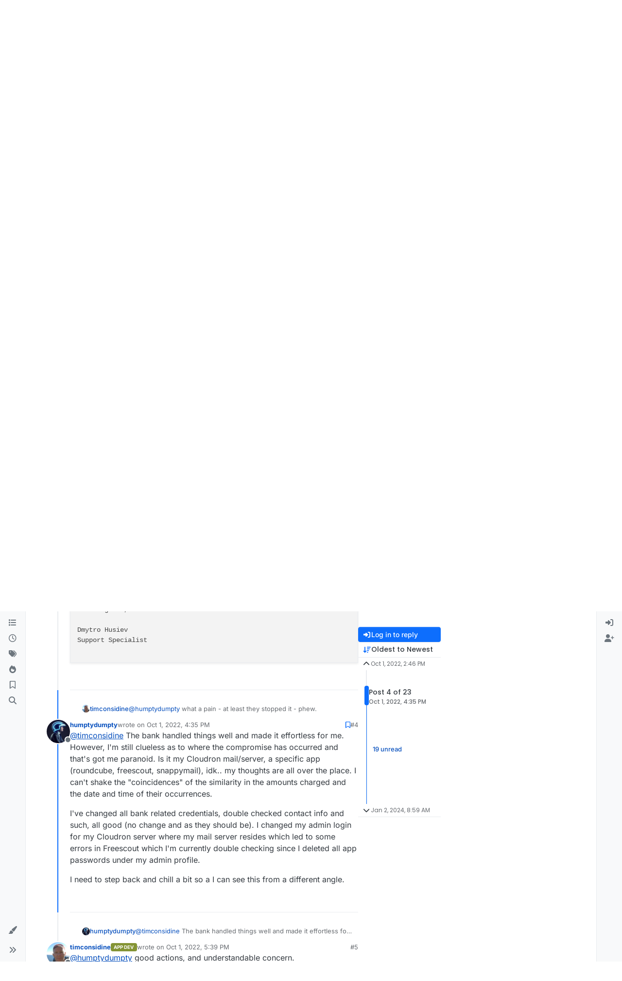

--- FILE ---
content_type: text/html; charset=utf-8
request_url: https://forum.cloudron.io/topic/7745/fraudulent-charge-on-credit-card-possible-contabo-breach-tbd/4
body_size: 49786
content:
<!DOCTYPE html>
<html lang="en-US" data-dir="ltr" style="direction: ltr;">
<head>
<title>Fraudulent Charge on Credit Card - possible Contabo breach (TBD) | Cloudron Forum</title>
<meta name="viewport" content="width&#x3D;device-width, initial-scale&#x3D;1.0" />
	<meta name="content-type" content="text/html; charset=UTF-8" />
	<meta name="apple-mobile-web-app-capable" content="yes" />
	<meta name="mobile-web-app-capable" content="yes" />
	<meta property="og:site_name" content="Cloudron Forum" />
	<meta name="msapplication-badge" content="frequency=30; polling-uri=https://forum.cloudron.io/sitemap.xml" />
	<meta name="theme-color" content="#ffffff" />
	<meta name="msapplication-square150x150logo" content="/assets/uploads/system/site-logo.png?v=1519431332723" />
	<meta name="title" content="Fraudulent Charge on Credit Card - possible Contabo breach (TBD)" />
	<meta property="og:title" content="Fraudulent Charge on Credit Card - possible Contabo breach (TBD)" />
	<meta property="og:type" content="article" />
	<meta property="article:published_time" content="2022-10-01T14:46:02.634Z" />
	<meta property="article:modified_time" content="2024-01-02T08:59:10.563Z" />
	<meta property="article:section" content="Off-topic" />
	<meta name="description" content="@timconsidine The bank handled things well and made it effortless for me. However, I&#x27;m still clueless as to where the compromise has occurred and that&#x27;s got ..." />
	<meta property="og:description" content="@timconsidine The bank handled things well and made it effortless for me. However, I&#x27;m still clueless as to where the compromise has occurred and that&#x27;s got ..." />
	<meta property="og:image" content="https://forum.cloudron.io/assets/uploads/profile/uid-10999/10999-profileavatar-1690338478870.jpeg" />
	<meta property="og:image:url" content="https://forum.cloudron.io/assets/uploads/profile/uid-10999/10999-profileavatar-1690338478870.jpeg" />
	<meta property="og:image" content="https://forum.cloudron.io/assets/uploads/system/site-logo.png?v=1519431332723" />
	<meta property="og:image:url" content="https://forum.cloudron.io/assets/uploads/system/site-logo.png?v=1519431332723" />
	<meta property="og:image:width" content="undefined" />
	<meta property="og:image:height" content="undefined" />
	<meta property="og:url" content="https://forum.cloudron.io/topic/7745/fraudulent-charge-on-credit-card-possible-contabo-breach-tbd/4" />
	
<link rel="stylesheet" type="text/css" href="/assets/client.css?v=30c1bde2013" />
<link rel="icon" type="image/x-icon" href="/assets/uploads/system/favicon.ico?v&#x3D;30c1bde2013" />
	<link rel="manifest" href="/manifest.webmanifest" crossorigin="use-credentials" />
	<link rel="search" type="application/opensearchdescription+xml" title="Cloudron Forum" href="/osd.xml" />
	<link rel="apple-touch-icon" href="/assets/uploads/system/touchicon-orig.png" />
	<link rel="icon" sizes="36x36" href="/assets/uploads/system/touchicon-36.png" />
	<link rel="icon" sizes="48x48" href="/assets/uploads/system/touchicon-48.png" />
	<link rel="icon" sizes="72x72" href="/assets/uploads/system/touchicon-72.png" />
	<link rel="icon" sizes="96x96" href="/assets/uploads/system/touchicon-96.png" />
	<link rel="icon" sizes="144x144" href="/assets/uploads/system/touchicon-144.png" />
	<link rel="icon" sizes="192x192" href="/assets/uploads/system/touchicon-192.png" />
	<link rel="stylesheet" href="https://forum.cloudron.io/assets/plugins/nodebb-plugin-emoji/emoji/styles.css?v&#x3D;30c1bde2013" />
	<link rel="prefetch stylesheet" href="/assets/plugins/nodebb-plugin-markdown/styles/default.css" />
	<link rel="prefetch" href="/assets/language/en-US/markdown.json?v&#x3D;30c1bde2013" />
	<link rel="prefetch" href="/assets/src/modules/composer.js?v&#x3D;30c1bde2013" />
	<link rel="prefetch" href="/assets/src/modules/composer/uploads.js?v&#x3D;30c1bde2013" />
	<link rel="prefetch" href="/assets/src/modules/composer/drafts.js?v&#x3D;30c1bde2013" />
	<link rel="prefetch" href="/assets/src/modules/composer/tags.js?v&#x3D;30c1bde2013" />
	<link rel="prefetch" href="/assets/src/modules/composer/categoryList.js?v&#x3D;30c1bde2013" />
	<link rel="prefetch" href="/assets/src/modules/composer/resize.js?v&#x3D;30c1bde2013" />
	<link rel="prefetch" href="/assets/src/modules/composer/autocomplete.js?v&#x3D;30c1bde2013" />
	<link rel="prefetch" href="/assets/templates/composer.tpl?v&#x3D;30c1bde2013" />
	<link rel="prefetch" href="/assets/language/en-US/topic.json?v&#x3D;30c1bde2013" />
	<link rel="prefetch" href="/assets/language/en-US/modules.json?v&#x3D;30c1bde2013" />
	<link rel="prefetch" href="/assets/language/en-US/tags.json?v&#x3D;30c1bde2013" />
	<link rel="canonical" href="https://forum.cloudron.io/topic/7745/fraudulent-charge-on-credit-card-possible-contabo-breach-tbd" />
	<link rel="alternate" type="application/rss+xml" href="/topic/7745.rss" />
	<link rel="up" href="https://forum.cloudron.io/category/124/off-topic" />
	<link rel="author" href="https://forum.cloudron.io/user/humptydumpty" />
	<link rel="next" href="https://forum.cloudron.io/topic/7745/fraudulent-charge-on-credit-card-possible-contabo-breach-tbd?page&#x3D;2" />
	
<script>
var config = JSON.parse('{"relative_path":"","upload_url":"/assets/uploads","asset_base_url":"/assets","assetBaseUrl":"/assets","siteTitle":"Cloudron Forum","browserTitle":"Cloudron Forum","description":"","keywords":"","brand:logo":"&#x2F;assets&#x2F;uploads&#x2F;system&#x2F;site-logo.png?v=1519431332723","titleLayout":"&#123;pageTitle&#125; | &#123;browserTitle&#125;","showSiteTitle":true,"maintenanceMode":false,"postQueue":1,"minimumTitleLength":3,"maximumTitleLength":255,"minimumPostLength":8,"maximumPostLength":32767,"minimumTagsPerTopic":0,"maximumTagsPerTopic":5,"minimumTagLength":2,"maximumTagLength":15,"undoTimeout":10000,"useOutgoingLinksPage":true,"outgoingLinksWhitelist":"cloudron.io,blog.cloudron.io,docs.cloudron.io,console.cloudron.io","allowGuestHandles":false,"allowTopicsThumbnail":true,"usePagination":false,"disableChat":false,"disableChatMessageEditing":false,"maximumChatMessageLength":1000,"socketioTransports":["polling","websocket"],"socketioOrigins":"https://forum.cloudron.io:*","websocketAddress":"","maxReconnectionAttempts":5,"reconnectionDelay":1500,"topicsPerPage":30,"postsPerPage":60,"maximumFileSize":4096,"theme:id":"nodebb-theme-harmony","theme:src":"","defaultLang":"en-US","userLang":"en-US","loggedIn":false,"uid":-1,"cache-buster":"v=30c1bde2013","topicPostSort":"oldest_to_newest","categoryTopicSort":"recently_replied","csrf_token":false,"searchEnabled":true,"searchDefaultInQuick":"titlesposts","bootswatchSkin":"","composer:showHelpTab":true,"enablePostHistory":true,"timeagoCutoff":30,"timeagoCodes":["af","am","ar","az-short","az","be","bg","bs","ca","cs","cy","da","de-short","de","dv","el","en-short","en","es-short","es","et","eu","fa-short","fa","fi","fr-short","fr","gl","he","hr","hu","hy","id","is","it-short","it","ja","jv","ko","ky","lt","lv","mk","nl","no","pl","pt-br-short","pt-br","pt-short","pt","ro","rs","ru","rw","si","sk","sl","sq","sr","sv","th","tr-short","tr","uk","ur","uz","vi","zh-CN","zh-TW"],"cookies":{"enabled":false,"message":"[[global:cookies.message]]","dismiss":"[[global:cookies.accept]]","link":"[[global:cookies.learn-more]]","link_url":"https:&#x2F;&#x2F;www.cookiesandyou.com"},"thumbs":{"size":512},"emailPrompt":1,"useragent":{"isSafari":false},"fontawesome":{"pro":false,"styles":["solid","brands","regular"],"version":"6.7.2"},"activitypub":{"probe":0},"acpLang":"undefined","topicSearchEnabled":false,"disableCustomUserSkins":false,"defaultBootswatchSkin":"","emojiCustomFirst":false,"markdown":{"highlight":1,"highlightLinesLanguageList":"[]","hljsLanguages":["common"],"theme":"default.css","defaultHighlightLanguage":"","externalMark":true},"composer-default":{},"question-and-answer":{"defaultCid_1":"off","defaultCid_10":"off","defaultCid_100":"off","defaultCid_101":"off","defaultCid_102":"off","defaultCid_103":"off","defaultCid_104":"off","defaultCid_105":"off","defaultCid_106":"off","defaultCid_107":"off","defaultCid_108":"off","defaultCid_109":"off","defaultCid_11":"off","defaultCid_110":"off","defaultCid_111":"off","defaultCid_112":"off","defaultCid_113":"off","defaultCid_114":"off","defaultCid_115":"off","defaultCid_12":"off","defaultCid_13":"off","defaultCid_14":"off","defaultCid_15":"off","defaultCid_16":"off","defaultCid_17":"off","defaultCid_18":"off","defaultCid_19":"off","defaultCid_2":"off","defaultCid_20":"off","defaultCid_21":"off","defaultCid_22":"off","defaultCid_24":"off","defaultCid_25":"off","defaultCid_26":"off","defaultCid_27":"off","defaultCid_28":"off","defaultCid_29":"off","defaultCid_30":"off","defaultCid_31":"off","defaultCid_32":"off","defaultCid_33":"off","defaultCid_34":"off","defaultCid_35":"off","defaultCid_36":"off","defaultCid_37":"off","defaultCid_38":"off","defaultCid_39":"off","defaultCid_4":"on","defaultCid_40":"off","defaultCid_41":"off","defaultCid_42":"off","defaultCid_43":"off","defaultCid_44":"off","defaultCid_45":"off","defaultCid_46":"off","defaultCid_47":"off","defaultCid_48":"off","defaultCid_49":"off","defaultCid_5":"off","defaultCid_50":"off","defaultCid_51":"off","defaultCid_52":"off","defaultCid_53":"off","defaultCid_54":"off","defaultCid_55":"off","defaultCid_56":"off","defaultCid_57":"off","defaultCid_58":"off","defaultCid_59":"off","defaultCid_60":"off","defaultCid_61":"off","defaultCid_62":"off","defaultCid_63":"off","defaultCid_64":"off","defaultCid_65":"off","defaultCid_66":"off","defaultCid_67":"off","defaultCid_68":"off","defaultCid_69":"off","defaultCid_70":"off","defaultCid_71":"off","defaultCid_72":"off","defaultCid_73":"off","defaultCid_74":"off","defaultCid_75":"off","defaultCid_76":"off","defaultCid_77":"off","defaultCid_78":"off","defaultCid_79":"off","defaultCid_80":"off","defaultCid_81":"off","defaultCid_82":"off","defaultCid_83":"off","defaultCid_84":"off","defaultCid_85":"off","defaultCid_86":"off","defaultCid_87":"off","defaultCid_88":"off","defaultCid_89":"off","defaultCid_9":"off","defaultCid_90":"off","defaultCid_91":"off","defaultCid_92":"off","defaultCid_93":"off","defaultCid_94":"off","defaultCid_95":"off","defaultCid_96":"off","defaultCid_97":"off","defaultCid_98":"off","defaultCid_99":"off","forceQuestions":"off","defaultCid_116":"off","defaultCid_117":"off","defaultCid_118":"off","defaultCid_119":"off","defaultCid_120":"off","defaultCid_121":"off","defaultCid_123":"off","defaultCid_124":"off","defaultCid_125":"off","defaultCid_126":"off","defaultCid_127":"off","defaultCid_128":"off","defaultCid_129":"off","defaultCid_130":"off","defaultCid_131":"off","defaultCid_132":"off","defaultCid_133":"off","defaultCid_134":"off","defaultCid_135":"off","defaultCid_136":"off","defaultCid_137":"off","defaultCid_138":"off","defaultCid_139":"off","defaultCid_140":"off","defaultCid_141":"off","defaultCid_142":"off","defaultCid_143":"off","defaultCid_144":"off","defaultCid_145":"off","defaultCid_146":"off","defaultCid_147":"off","defaultCid_148":"off","defaultCid_149":"off","defaultCid_150":"off","defaultCid_151":"off","defaultCid_152":"off","defaultCid_153":"off","defaultCid_154":"off","defaultCid_155":"off","defaultCid_156":"off","defaultCid_157":"off","defaultCid_158":"off","defaultCid_159":"off","defaultCid_160":"off","defaultCid_161":"off","defaultCid_162":"off","defaultCid_163":"off","defaultCid_164":"off","defaultCid_165":"off","defaultCid_166":"off","defaultCid_167":"off","defaultCid_168":"off","defaultCid_169":"off","defaultCid_170":"off","defaultCid_171":"off","defaultCid_172":"off","defaultCid_173":"off","defaultCid_174":"off","defaultCid_175":"off","defaultCid_176":"off","defaultCid_177":"off","defaultCid_178":"off","defaultCid_179":"off","defaultCid_180":"off","defaultCid_181":"off","defaultCid_182":"off","defaultCid_183":"off","defaultCid_184":"off","defaultCid_185":"off","defaultCid_186":"off","defaultCid_187":"off","defaultCid_188":"off","defaultCid_189":"off","defaultCid_190":"off","defaultCid_191":"off","defaultCid_192":"off","defaultCid_193":"off","defaultCid_194":"off","defaultCid_195":"off","defaultCid_196":"off","defaultCid_197":"off","defaultCid_199":"off","defaultCid_200":"off","defaultCid_201":"off","defaultCid_202":"off","defaultCid_203":"off","defaultCid_204":"off","defaultCid_205":"off","defaultCid_206":"off","onlyAdmins":"off","toggleLock":"off","defaultCid_207":"off","defaultCid_208":"off","defaultCid_209":"off"},"2factor":{"hasKey":false},"theme":{"enableQuickReply":true,"enableBreadcrumbs":true,"centerHeaderElements":false,"mobileTopicTeasers":false,"stickyToolbar":true,"topicSidebarTools":true,"topMobilebar":false,"autohideBottombar":true,"openSidebars":false,"chatModals":false},"openDraftsOnPageLoad":false}');
var app = {
user: JSON.parse('{"uid":-1,"username":"Guest","displayname":"Guest","userslug":"","fullname":"Guest","email":"","icon:text":"?","icon:bgColor":"#aaa","groupTitle":"","groupTitleArray":[],"status":"offline","reputation":0,"email:confirmed":false,"unreadData":{"":{},"new":{},"watched":{},"unreplied":{}},"isAdmin":false,"isGlobalMod":false,"isMod":false,"privileges":{"chat":false,"chat:privileged":false,"upload:post:image":false,"upload:post:file":false,"signature":false,"invite":false,"group:create":false,"search:content":false,"search:users":false,"search:tags":false,"view:users":true,"view:tags":true,"view:groups":true,"local:login":false,"ban":false,"mute":false,"view:users:info":false},"blocks":[],"timeagoCode":"en","offline":true,"lastRoomId":null,"isEmailConfirmSent":false}')
};
document.documentElement.style.setProperty('--panel-offset', `0px`);
</script>

<div class="container custom-header">
    <h4>
        Cloudron makes it easy to run web apps like WordPress, Nextcloud, GitLab on your server.
        <a href="https://cloudron.io">Find out more</a> or <a href="https://cloudron.io/get.html">install now</a>.
    </h4>
    <br/> <!-- this one is for mobile -->
</div>
<!--<div class="container announcement">-->
<!--    <h4>-->
<!--        Area for announcements -->
<!--    </h4>-->
<!--</div>-->

<!-- Matomo -->
<script type="text/javascript">
  var _paq = window._paq || [];
  /* tracker methods like "setCustomDimension" should be called before "trackPageView" */
  _paq.push(['trackPageView']);
  _paq.push(['enableLinkTracking']);
  (function() {
    var u="https://analytics.cloudron.io/";
    _paq.push(['setTrackerUrl', u+'matomo.php']);
    _paq.push(['setSiteId', '10']);
    var d=document, g=d.createElement('script'), s=d.getElementsByTagName('script')[0];
    g.type='text/javascript'; g.async=true; g.defer=true; g.src=u+'matomo.js'; s.parentNode.insertBefore(g,s);
  })();
</script>
<!-- End Matomo Code -->




<style>/*
.topic-info .badge,
span[component="topic/labels"] .badge {
  color: gray !important;
  border-color: darkgray !important;
  background-color: white !important;
  box-shadow: 0px 0px 1px gray;
}

span.icon {
    background-color: transparent !important;
}
*/
.custom-header {
  display: none;
  padding-bottom: 20px;
}

/*
.announcement {
  width: 100%;
  padding: 10px;
  color: #31708f;
  background: #d9edf7;
  box-sizing: border-box;
  text-align: center;
  font-size: 12px;
  position: fixed;
  left: 50%;
  transform: translateX(-50%);
  z-index: 100;
}

#panel {
    margin-top: 70px !important;
}
*/</style>

</head>
<body class="page-topic page-topic-7745 page-topic-fraudulent-charge-on-credit-card-possible-contabo-breach-tbd template-topic page-topic-category-124 page-topic-category-off-topic parent-category-124 page-status-200 theme-harmony user-guest skin-noskin">
<a class="visually-hidden-focusable position-absolute top-0 start-0 p-3 m-3 bg-body" style="z-index: 1021;" href="#content">Skip to content</a>

<div class="layout-container d-flex justify-content-between pb-4 pb-md-0">
<nav component="sidebar/left" class=" text-dark bg-light sidebar sidebar-left start-0 border-end vh-100 d-none d-lg-flex flex-column justify-content-between sticky-top">
<ul id="main-nav" class="list-unstyled d-flex flex-column w-100 gap-2 mt-2 overflow-y-auto">


<li class="nav-item mx-2 " title="Categories">
<a class="nav-link navigation-link d-flex gap-2 justify-content-between align-items-center "  href="&#x2F;categories"  aria-label="Categories">
<span class="d-flex gap-2 align-items-center text-nowrap truncate-open">
<span class="position-relative">

<i class="fa fa-fw fa-list" data-content=""></i>
<span component="navigation/count" class="visible-closed position-absolute top-0 start-100 translate-middle badge rounded-1 bg-primary hidden"></span>

</span>
<span class="nav-text small visible-open fw-semibold text-truncate">Categories</span>
</span>
<span component="navigation/count" class="visible-open badge rounded-1 bg-primary hidden"></span>
</a>

</li>



<li class="nav-item mx-2 " title="Recent">
<a class="nav-link navigation-link d-flex gap-2 justify-content-between align-items-center "  href="&#x2F;recent"  aria-label="Recent">
<span class="d-flex gap-2 align-items-center text-nowrap truncate-open">
<span class="position-relative">

<i class="fa fa-fw fa-clock-o" data-content=""></i>
<span component="navigation/count" class="visible-closed position-absolute top-0 start-100 translate-middle badge rounded-1 bg-primary hidden"></span>

</span>
<span class="nav-text small visible-open fw-semibold text-truncate">Recent</span>
</span>
<span component="navigation/count" class="visible-open badge rounded-1 bg-primary hidden"></span>
</a>

</li>



<li class="nav-item mx-2 " title="Tags">
<a class="nav-link navigation-link d-flex gap-2 justify-content-between align-items-center "  href="&#x2F;tags"  aria-label="Tags">
<span class="d-flex gap-2 align-items-center text-nowrap truncate-open">
<span class="position-relative">

<i class="fa fa-fw fa-tags" data-content=""></i>
<span component="navigation/count" class="visible-closed position-absolute top-0 start-100 translate-middle badge rounded-1 bg-primary hidden"></span>

</span>
<span class="nav-text small visible-open fw-semibold text-truncate">Tags</span>
</span>
<span component="navigation/count" class="visible-open badge rounded-1 bg-primary hidden"></span>
</a>

</li>



<li class="nav-item mx-2 " title="Popular">
<a class="nav-link navigation-link d-flex gap-2 justify-content-between align-items-center "  href="&#x2F;popular"  aria-label="Popular">
<span class="d-flex gap-2 align-items-center text-nowrap truncate-open">
<span class="position-relative">

<i class="fa fa-fw fa-fire" data-content=""></i>
<span component="navigation/count" class="visible-closed position-absolute top-0 start-100 translate-middle badge rounded-1 bg-primary hidden"></span>

</span>
<span class="nav-text small visible-open fw-semibold text-truncate">Popular</span>
</span>
<span component="navigation/count" class="visible-open badge rounded-1 bg-primary hidden"></span>
</a>

</li>



<li class="nav-item mx-2 " title="">
<a class="nav-link navigation-link d-flex gap-2 justify-content-between align-items-center "  href="&#x2F;me&#x2F;bookmarks"  aria-label="Bookmarks">
<span class="d-flex gap-2 align-items-center text-nowrap truncate-open">
<span class="position-relative">

<i class="fa fa-fw fa-bookmark-o" data-content=""></i>
<span component="navigation/count" class="visible-closed position-absolute top-0 start-100 translate-middle badge rounded-1 bg-primary hidden"></span>

</span>
<span class="nav-text small visible-open fw-semibold text-truncate">Bookmarks</span>
</span>
<span component="navigation/count" class="visible-open badge rounded-1 bg-primary hidden"></span>
</a>

</li>



<li class="nav-item mx-2 " title="Search">
<a class="nav-link navigation-link d-flex gap-2 justify-content-between align-items-center "  href="&#x2F;search"  aria-label="Search">
<span class="d-flex gap-2 align-items-center text-nowrap truncate-open">
<span class="position-relative">

<i class="fa fa-fw fa-search" data-content=""></i>
<span component="navigation/count" class="visible-closed position-absolute top-0 start-100 translate-middle badge rounded-1 bg-primary hidden"></span>

</span>
<span class="nav-text small visible-open fw-semibold text-truncate">Search</span>
</span>
<span component="navigation/count" class="visible-open badge rounded-1 bg-primary hidden"></span>
</a>

</li>


</ul>
<div class="sidebar-toggle-container align-self-start">

<div class="dropend m-2" component="skinSwitcher" title="Skins">
<a data-bs-toggle="dropdown" href="#" role="button" class="nav-link position-relative" aria-haspopup="true" aria-expanded="false" aria-label="Skins">
<span class="justify-content-between w-100">
<span class="d-flex gap-2 align-items-center text-nowrap truncate-open">
<span>
<i component="skinSwitcher/icon" class="fa fa-fw fa-paintbrush"></i>
</span>
<span class="nav-text small visible-open fw-semibold">Skins</span>
</span>
</span>
</a>
<ul class="dropdown-menu p-1 text-sm overflow-auto p-1" role="menu">
<div class="d-flex">
<div>
<li class="dropdown-header">Light</li>
<div class="d-grid" style="grid-template-columns: 1fr 1fr;">

<li>
<a href="#" class="dropdown-item rounded-1" data-value="brite" role="menuitem">Brite <i class="fa fa-fw fa-check  invisible "></i></a>
</li>

<li>
<a href="#" class="dropdown-item rounded-1" data-value="cerulean" role="menuitem">Cerulean <i class="fa fa-fw fa-check  invisible "></i></a>
</li>

<li>
<a href="#" class="dropdown-item rounded-1" data-value="cosmo" role="menuitem">Cosmo <i class="fa fa-fw fa-check  invisible "></i></a>
</li>

<li>
<a href="#" class="dropdown-item rounded-1" data-value="flatly" role="menuitem">Flatly <i class="fa fa-fw fa-check  invisible "></i></a>
</li>

<li>
<a href="#" class="dropdown-item rounded-1" data-value="journal" role="menuitem">Journal <i class="fa fa-fw fa-check  invisible "></i></a>
</li>

<li>
<a href="#" class="dropdown-item rounded-1" data-value="litera" role="menuitem">Litera <i class="fa fa-fw fa-check  invisible "></i></a>
</li>

<li>
<a href="#" class="dropdown-item rounded-1" data-value="lumen" role="menuitem">Lumen <i class="fa fa-fw fa-check  invisible "></i></a>
</li>

<li>
<a href="#" class="dropdown-item rounded-1" data-value="lux" role="menuitem">Lux <i class="fa fa-fw fa-check  invisible "></i></a>
</li>

<li>
<a href="#" class="dropdown-item rounded-1" data-value="materia" role="menuitem">Materia <i class="fa fa-fw fa-check  invisible "></i></a>
</li>

<li>
<a href="#" class="dropdown-item rounded-1" data-value="minty" role="menuitem">Minty <i class="fa fa-fw fa-check  invisible "></i></a>
</li>

<li>
<a href="#" class="dropdown-item rounded-1" data-value="morph" role="menuitem">Morph <i class="fa fa-fw fa-check  invisible "></i></a>
</li>

<li>
<a href="#" class="dropdown-item rounded-1" data-value="pulse" role="menuitem">Pulse <i class="fa fa-fw fa-check  invisible "></i></a>
</li>

<li>
<a href="#" class="dropdown-item rounded-1" data-value="sandstone" role="menuitem">Sandstone <i class="fa fa-fw fa-check  invisible "></i></a>
</li>

<li>
<a href="#" class="dropdown-item rounded-1" data-value="simplex" role="menuitem">Simplex <i class="fa fa-fw fa-check  invisible "></i></a>
</li>

<li>
<a href="#" class="dropdown-item rounded-1" data-value="sketchy" role="menuitem">Sketchy <i class="fa fa-fw fa-check  invisible "></i></a>
</li>

<li>
<a href="#" class="dropdown-item rounded-1" data-value="spacelab" role="menuitem">Spacelab <i class="fa fa-fw fa-check  invisible "></i></a>
</li>

<li>
<a href="#" class="dropdown-item rounded-1" data-value="united" role="menuitem">United <i class="fa fa-fw fa-check  invisible "></i></a>
</li>

<li>
<a href="#" class="dropdown-item rounded-1" data-value="yeti" role="menuitem">Yeti <i class="fa fa-fw fa-check  invisible "></i></a>
</li>

<li>
<a href="#" class="dropdown-item rounded-1" data-value="zephyr" role="menuitem">Zephyr <i class="fa fa-fw fa-check  invisible "></i></a>
</li>

</div>
</div>
<div>
<li class="dropdown-header">Dark</li>

<li>
<a href="#" class="dropdown-item rounded-1" data-value="cyborg" role="menuitem">Cyborg <i class="fa fa-fw fa-check  invisible "></i></a>
</li>

<li>
<a href="#" class="dropdown-item rounded-1" data-value="darkly" role="menuitem">Darkly <i class="fa fa-fw fa-check  invisible "></i></a>
</li>

<li>
<a href="#" class="dropdown-item rounded-1" data-value="quartz" role="menuitem">Quartz <i class="fa fa-fw fa-check  invisible "></i></a>
</li>

<li>
<a href="#" class="dropdown-item rounded-1" data-value="slate" role="menuitem">Slate <i class="fa fa-fw fa-check  invisible "></i></a>
</li>

<li>
<a href="#" class="dropdown-item rounded-1" data-value="solar" role="menuitem">Solar <i class="fa fa-fw fa-check  invisible "></i></a>
</li>

<li>
<a href="#" class="dropdown-item rounded-1" data-value="superhero" role="menuitem">Superhero <i class="fa fa-fw fa-check  invisible "></i></a>
</li>

<li>
<a href="#" class="dropdown-item rounded-1" data-value="vapor" role="menuitem">Vapor <i class="fa fa-fw fa-check  invisible "></i></a>
</li>

</div>
</div>
<hr class="my-1"/>
<div class="d-grid" style="grid-template-columns: 1fr 1fr;">

<li>
<a href="#" class="dropdown-item rounded-1" data-value="" role="menuitem">Default (No Skin) <i class="fa fa-fw fa-check "></i></a>
</li>

<li>
<a href="#" class="dropdown-item rounded-1" data-value="noskin" role="menuitem">No Skin <i class="fa fa-fw fa-check  invisible "></i></a>
</li>


</div>
</ul>
</div>

<div class="sidebar-toggle m-2 d-none d-lg-block">
<a href="#" role="button" component="sidebar/toggle" class="nav-link d-flex gap-2 align-items-center p-2 pointer w-100 text-nowrap" title="Expand" aria-label="Sidebar Toggle">
<i class="fa fa-fw fa-angles-right"></i>
<i class="fa fa-fw fa-angles-left"></i>
<span class="nav-text visible-open fw-semibold small lh-1">Collapse</span>
</a>
</div>
</div>
</nav>
<main id="panel" class="d-flex flex-column gap-3 flex-grow-1 mt-3" style="min-width: 0;">

<div class="container-lg px-md-4 brand-container">
<div class="col-12 d-flex border-bottom pb-3 ">

<div component="brand/wrapper" class="d-flex align-items-center gap-3 p-2 rounded-1 align-content-stretch ">

<a component="brand/anchor" href="/" title="Brand Logo">
<img component="brand/logo" alt="Brand Logo" class="" src="/assets/uploads/system/site-logo.png?v=1519431332723?v=30c1bde2013" />
</a>


<a component="siteTitle" class="text-truncate align-self-stretch align-items-center d-flex" href="/">
<h1 class="fs-6 fw-bold text-body mb-0">Cloudron Forum</h1>
</a>

</div>


<div data-widget-area="brand-header" class="flex-fill gap-3 p-2 align-self-center">

<div style="text-align: right;"><a href="https://www.cloudron.io/store/index.html" target="_blank">Apps</a> - <a href="https://www.cloudron.io/appstatus.html" target="_blank">Status</a> | <a href="https://my.demo.cloudron.io" target="_blank">Demo</a> | <a href="https://docs.cloudron.io/" target="_blank">Docs</a> | <a href="https://www.cloudron.io/get.html" target="_blank">Install</a> </div>

</div>

</div>
</div>

<div class="container-lg px-md-4 d-flex flex-column gap-3 h-100 mb-5 mb-lg-0" id="content">
<noscript>
<div class="alert alert-danger">
<p>
Your browser does not seem to support JavaScript. As a result, your viewing experience will be diminished, and you have been placed in <strong>read-only mode</strong>.
</p>
<p>
Please download a browser that supports JavaScript, or enable it if it's disabled (i.e. NoScript).
</p>
</div>
</noscript>
<script type="application/ld+json">{
"@context": "https://schema.org",
"@type": "BreadcrumbList",
"itemListElement": [{
"@type": "ListItem",
"position": 1,
"name": "Cloudron Forum",
"item": "https://forum.cloudron.io"
}
,{
"@type": "ListItem",
"position": 2,
"name": "Off-topic"
,"item": "https://forum.cloudron.io/category/124/off-topic"
},{
"@type": "ListItem",
"position": 3,
"name": "Fraudulent Charge on Credit Card - possible Contabo breach (TBD)"

}
]}</script>


<ol class="breadcrumb mb-0 " itemscope="itemscope" itemprop="breadcrumb" itemtype="http://schema.org/BreadcrumbList">

<li itemscope="itemscope" itemprop="itemListElement" itemtype="http://schema.org/ListItem" class="breadcrumb-item ">
<meta itemprop="position" content="1" />
<a href="https://forum.cloudron.io" itemprop="item">
<span class="fw-semibold" itemprop="name">Cloudron Forum</span>
</a>
</li>

<li itemscope="itemscope" itemprop="itemListElement" itemtype="http://schema.org/ListItem" class="breadcrumb-item ">
<meta itemprop="position" content="2" />
<a href="https://forum.cloudron.io/category/124/off-topic" itemprop="item">
<span class="fw-semibold" itemprop="name">Off-topic</span>
</a>
</li>

<li component="breadcrumb/current" itemscope="itemscope" itemprop="itemListElement" itemtype="http://schema.org/ListItem" class="breadcrumb-item active">
<meta itemprop="position" content="3" />

<span class="fw-semibold" itemprop="name">Fraudulent Charge on Credit Card - possible Contabo breach (TBD)</span>

</li>

</ol>



<div data-widget-area="header">

<script async src="https://media.ethicalads.io/media/client/ethicalads.min.js"></script>

<!-- Show a text ad -->
<div data-ea-publisher="cloudronio" data-ea-type="text"></div>

</div>

<div class="flex-fill" itemid="/topic/7745/fraudulent-charge-on-credit-card-possible-contabo-breach-tbd/4" itemscope itemtype="https://schema.org/DiscussionForumPosting">
<meta itemprop="headline" content="Fraudulent Charge on Credit Card - possible Contabo breach (TBD)">
<meta itemprop="text" content="Fraudulent Charge on Credit Card - possible Contabo breach (TBD)">
<meta itemprop="url" content="/topic/7745/fraudulent-charge-on-credit-card-possible-contabo-breach-tbd/4">
<meta itemprop="datePublished" content="2022-10-01T14:46:02.634Z">
<meta itemprop="dateModified" content="2024-01-02T08:59:10.563Z">
<div itemprop="author" itemscope itemtype="https://schema.org/Person">
<meta itemprop="name" content="humptydumpty">
<meta itemprop="url" content="/user/humptydumpty">
</div>
<div itemprop="interactionStatistic" itemscope itemtype="https://schema.org/InteractionCounter">
<meta itemprop="interactionType" content="https://schema.org/CommentAction">
<meta itemprop="userInteractionCount" content="22">
</div>
<div itemprop="interactionStatistic" itemscope itemtype="https://schema.org/InteractionCounter">
<meta itemprop="interactionType" content="https://schema.org/LikeAction">
<meta itemprop="userInteractionCount" content="0">
</div>
<div class="d-flex flex-column gap-3">
<div class="d-flex gap-2 flex-wrap flex-column flex-md-row justify-content-between">
<div class="d-flex flex-column gap-3">
<h1 component="post/header" class="tracking-tight fw-semibold fs-3 mb-0 text-break ">
<span class="topic-title" component="topic/title">Fraudulent Charge on Credit Card - possible Contabo breach (TBD)</span>
</h1>
<div class="topic-info d-flex gap-2 align-items-center flex-wrap ">
<span component="topic/labels" class="d-flex gap-2 hidden">
<span component="topic/scheduled" class="badge badge border border-gray-300 text-body hidden">
<i class="fa fa-clock-o"></i> Scheduled
</span>
<span component="topic/pinned" class="badge badge border border-gray-300 text-body hidden">
<i class="fa fa-thumb-tack"></i> Pinned
</span>
<span component="topic/locked" class="badge badge border border-gray-300 text-body hidden">
<i class="fa fa-lock"></i> Locked
</span>
<a component="topic/moved" href="/category/" class="badge badge border border-gray-300 text-body text-decoration-none hidden">
<i class="fa fa-arrow-circle-right"></i> Moved
</a>

</span>
<a component="topic/category" href="/category/124/off-topic" class="badge px-1 text-truncate text-decoration-none border" style="color: #ffffff;background-color: #a300ff;border-color: #a300ff!important; max-width: 70vw;">
			<i class="fa fa-fw fa-futbol-o"></i>
			Off-topic
		</a>
<div data-tid="7745" component="topic/tags" class="lh-1 tags tag-list d-flex flex-wrap hidden-xs hidden-empty gap-2"></div>
<div class="d-flex gap-2" component="topic/stats">
<span class="badge text-body border border-gray-300 stats text-xs">
<i class="fa-regular fa-fw fa-message visible-xs-inline" title="Posts"></i>
<span component="topic/post-count" title="23" class="fw-bold">23</span>
<span class="hidden-xs text-lowercase fw-normal">Posts</span>
</span>
<span class="badge text-body border border-gray-300 stats text-xs">
<i class="fa fa-fw fa-user visible-xs-inline" title="Posters"></i>
<span title="8" class="fw-bold">8</span>
<span class="hidden-xs text-lowercase fw-normal">Posters</span>
</span>
<span class="badge text-body border border-gray-300 stats text-xs">
<i class="fa fa-fw fa-eye visible-xs-inline" title="Views"></i>
<span class="fw-bold" title="8155">8.2k</span>
<span class="hidden-xs text-lowercase fw-normal">Views</span>
</span>

<span class="badge text-body border border-gray-300 stats text-xs">
<i class="fa fa-fw fa-bell-o visible-xs-inline" title="Watching"></i>
<span class="fw-bold" title="8155">8</span>
<span class="hidden-xs text-lowercase fw-normal">Watching</span>
</span>
</div>
</div>
</div>
<div class="d-flex flex-wrap gap-2 align-items-start mt-2 hidden-empty " component="topic/thumb/list"></div>
</div>
<div class="row mb-4 mb-lg-0">
<div class="topic col-lg-9 col-sm-12">
<div class="sticky-tools d-block d-lg-none" style="top: 0;">
<nav class="d-flex flex-nowrap my-2 p-0 border-0 rounded topic-main-buttons">
<div class="d-flex flex-row p-2 text-bg-light border rounded w-100 align-items-center">
<div class="d-flex me-auto mb-0 gap-2 align-items-center flex-wrap">


<div class="btn-group bottom-sheet" component="thread/sort">
<button class="btn btn-ghost btn-sm ff-secondary d-flex gap-2 align-items-center dropdown-toggle text-truncate" data-bs-toggle="dropdown" aria-haspopup="true" aria-expanded="false" aria-label="Post sort option, Oldest to Newest">
<i class="fa fa-fw fa-arrow-down-wide-short text-primary"></i>
<span class="d-none d-md-inline fw-semibold text-truncate text-nowrap">Oldest to Newest</span>
</button>
<ul class="dropdown-menu p-1 text-sm" role="menu">
<li>
<a class="dropdown-item rounded-1 d-flex align-items-center gap-2" href="#" class="oldest_to_newest" data-sort="oldest_to_newest" role="menuitem">
<span class="flex-grow-1">Oldest to Newest</span>
<i class="flex-shrink-0 fa fa-fw text-secondary"></i>
</a>
</li>
<li>
<a class="dropdown-item rounded-1 d-flex align-items-center gap-2" href="#" class="newest_to_oldest" data-sort="newest_to_oldest" role="menuitem">
<span class="flex-grow-1">Newest to Oldest</span>
<i class="flex-shrink-0 fa fa-fw text-secondary"></i>
</a>
</li>
<li>
<a class="dropdown-item rounded-1 d-flex align-items-center gap-2" href="#" class="most_votes" data-sort="most_votes" role="menuitem">
<span class="flex-grow-1">Most Votes</span>
<i class="flex-shrink-0 fa fa-fw text-secondary"></i>
</a>
</li>
</ul>
</div>



<a class="btn btn-ghost btn-sm d-none d-lg-flex align-items-center align-self-stretch" target="_blank" href="/topic/7745.rss" title="RSS Feed"><i class="fa fa-rss text-primary"></i></a>

</div>
<div component="topic/reply/container" class="btn-group hidden">
<a href="/compose?tid=7745" class="d-flex  gap-2 align-items-center btn btn-sm btn-primary fw-semibold" component="topic/reply" data-ajaxify="false" role="button"><i class="fa fa-fw fa-reply "></i><span class="d-none d-md-block text-truncate text-nowrap">Reply</span></a>
<button type="button" class="btn btn-sm btn-primary dropdown-toggle flex-0" data-bs-toggle="dropdown" aria-haspopup="true" aria-expanded="false" aria-label="Reply options">
<span class="caret"></span>
</button>
<ul class="dropdown-menu dropdown-menu-end p-1 text-sm" role="menu">
<li><a class="dropdown-item rounded-1" href="#" component="topic/reply-as-topic" role="menuitem">Reply as topic</a></li>
</ul>
</div>


<a component="topic/reply/guest" href="/login" class="d-flex gap-2 align-items-center fw-semibold btn btn-sm btn-primary"><i class="fa fa-fw fa-sign-in "></i><span>Log in to reply</span></a>


</div>
</nav>
</div>



<div component="topic/deleted/message" class="alert alert-warning d-flex justify-content-between flex-wrap hidden">
<span>This topic has been deleted. Only users with topic management privileges can see it.</span>
<span>

</span>
</div>

<div class="d-flex gap-0 gap-lg-5">
<div class="posts-container" style="min-width: 0;">
<ul component="topic" class="posts timeline list-unstyled p-0 py-3" style="min-width: 0;" data-tid="7745" data-cid="124">

<li component="post" class="   topic-owner-post" data-index="0" data-pid="53980" data-uid="10999" data-timestamp="1664635562634" data-username="humptydumpty" data-userslug="humptydumpty" itemprop="comment" itemtype="http://schema.org/Comment" itemscope>
<a component="post/anchor" data-index="0" id="1"></a>
<meta itemprop="datePublished" content="2022-10-01T14:46:02.634Z">



<div class="d-flex align-items-start gap-3 post-container-parent">
<div class="bg-body d-none d-sm-block rounded-circle" style="outline: 2px solid var(--bs-body-bg);">
<a class="d-inline-block position-relative text-decoration-none" href="/user/humptydumpty" aria-label="Profile page for user humptydumpty">
<img title="humptydumpty" data-uid="10999" class="avatar  avatar-rounded" alt="humptydumpty" loading="lazy" component="user/picture" src="/assets/uploads/profile/uid-10999/10999-profileavatar-1690338478870.jpeg" style="--avatar-size: 48px;" onError="this.remove()" itemprop="image" /><span title="humptydumpty" data-uid="10999" class="avatar  avatar-rounded" component="user/picture" style="--avatar-size: 48px; background-color: #e65100">H</span>

<span component="user/status" class="position-absolute top-100 start-100 border border-white border-2 rounded-circle status offline"><span class="visually-hidden">Offline</span></span>

</a>
</div>
<div class="post-container d-flex gap-2 flex-grow-1 flex-column w-100" style="min-width:0;">
<div class="d-flex align-items-start justify-content-between gap-1 flex-nowrap w-100 post-header" itemprop="author" itemscope itemtype="https://schema.org/Person">
<div class="d-flex gap-1 flex-wrap align-items-center text-truncate">
<meta itemprop="name" content="humptydumpty">
<meta itemprop="url" content="/user/humptydumpty">
<div class="d-flex flex-nowrap gap-1 align-items-center text-truncate">
<div class="bg-body d-sm-none">
<a class="d-inline-block position-relative text-decoration-none" href="/user/humptydumpty">
<img title="humptydumpty" data-uid="10999" class="avatar  avatar-rounded" alt="humptydumpty" loading="lazy" component="user/picture" src="/assets/uploads/profile/uid-10999/10999-profileavatar-1690338478870.jpeg" style="--avatar-size: 20px;" onError="this.remove()" itemprop="image" /><span title="humptydumpty" data-uid="10999" class="avatar  avatar-rounded" component="user/picture" style="--avatar-size: 20px; background-color: #e65100">H</span>

<span component="user/status" class="position-absolute top-100 start-100 border border-white border-2 rounded-circle status offline"><span class="visually-hidden">Offline</span></span>

</a>
</div>
<a class="fw-bold text-nowrap text-truncate" href="/user/humptydumpty" data-username="humptydumpty" data-uid="10999">humptydumpty</a>
</div>


<div class="d-flex gap-1 align-items-center">
<span class="text-muted">wrote on <a href="/post/53980" class="timeago text-muted" title="2022-10-01T14:46:02.634Z"></a></span>
<i component="post/edit-indicator" class="fa fa-edit text-muted edit-icon hidden" title="Edited Invalid Date"></i>
<span data-editor="" component="post/editor" class="visually-hidden">last edited by  <span class="timeago" title="Invalid Date"></span></span>
</div>

</div>
<div class="d-flex align-items-center gap-1 justify-content-end">
<span class="bookmarked opacity-0 text-primary"><i class="fa fa-bookmark-o"></i></span>
<a href="/post/53980" class="post-index text-muted d-none d-md-inline">#1</a>
</div>
</div>
<div class="content text-break" component="post/content" itemprop="text">
<p dir="auto">Last night I received a text and email from my bank asking to confirm a purchase that I had not made. I responded with  "no" and the bank denied the charge, canceled my card and is sending me a new one. I logged into my bank and changed my login credentials for safe measure. The reason why I suspect Contabo has been breached is because of the following:</p>
<p dir="auto">1- The credit card I got charged on is the same I use for my Contabo plan.<br />
2- The fraud charge is $210.99 while my Contabo monthly plan is $21.99.<br />
3- Both charges occurred within 3 hours of each other (the fraud charge happened before the legit Contabo one, hoping I'd approve it without checking twice).<br />
4- The fraud charge happened through Facebook; to be specific " FBPAY *STARS".</p>
<p dir="auto">I'm in the US and using Contabo's US server so this might be limited to Contabo's US billing system. I emailed Contabo last night regarding this but haven't heard back. Their policy is Mon-Fri so I doubt they'll respond during the weekend. These details might be a coincidence and maybe my card has been compromised elsewhere.</p>
<p dir="auto">Is anyone else in the same boat? Check your credit cards!</p>

</div>
<div component="post/footer" class="post-footer border-bottom pb-2">

<div class="d-flex flex-wrap-reverse gap-2 justify-content-between">

<a component="post/reply-count" data-target-component="post/replies/container" href="#" class="d-flex gap-2 align-items-center btn btn-ghost ff-secondary border rounded-1 p-1 text-muted text-decoration-none text-xs hidden">
<span component="post/reply-count/avatars" class="d-flex gap-1 ">

<span><img title="timconsidine" data-uid="13036" class="avatar avatar-tooltip avatar-rounded" alt="timconsidine" loading="lazy" component="avatar/picture" src="/assets/uploads/profile/uid-13036/13036-profileavatar-1617084817574.png" style="--avatar-size: 20px;" onError="this.remove()" itemprop="image" /><span title="timconsidine" data-uid="13036" class="avatar avatar-tooltip avatar-rounded" component="avatar/icon" style="--avatar-size: 20px; background-color: #795548">T</span></span>


</span>
<span class="ms-2 replies-count fw-semibold text-nowrap" component="post/reply-count/text" data-replies="1">1 Reply</span>
<span class="ms-2 replies-last hidden-xs fw-semibold">Last reply <span class="timeago" title="2022-10-01T16:15:18.865Z"></span></span>
<i class="fa fa-fw fa-chevron-down" component="post/replies/open"></i>
</a>

<div component="post/actions" class="d-flex flex-grow-1 align-items-center justify-content-end gap-1 post-tools">
<!-- This partial intentionally left blank; overwritten by nodebb-plugin-reactions -->
<a component="post/reply" href="#" class="btn btn-ghost btn-sm hidden" title="Reply"><i class="fa fa-fw fa-reply text-primary"></i></a>
<a component="post/quote" href="#" class="btn btn-ghost btn-sm hidden" title="Quote"><i class="fa fa-fw fa-quote-right text-primary"></i></a>


<div class="d-flex votes align-items-center">
<a component="post/upvote" href="#" class="btn btn-ghost btn-sm" title="Upvote post">
<i class="fa fa-fw fa-chevron-up text-primary"></i>
</a>
<meta itemprop="upvoteCount" content="0">
<meta itemprop="downvoteCount" content="0">
<a href="#" class="px-2 mx-1 btn btn-ghost btn-sm" component="post/vote-count" data-votes="0" title="Voters">0</a>

</div>

<span component="post/tools" class="dropdown bottom-sheet hidden">
<a class="btn btn-ghost btn-sm ff-secondary dropdown-toggle" href="#" data-bs-toggle="dropdown" aria-haspopup="true" aria-expanded="false" aria-label="Post tools"><i class="fa fa-fw fa-ellipsis-v text-primary"></i></a>
<ul class="dropdown-menu dropdown-menu-end p-1 text-sm" role="menu"></ul>
</span>
</div>
</div>
<div component="post/replies/container" class="my-2 col-11 border rounded-1 p-3 hidden-empty"></div>
</div>
</div>
</div>

</li>




<li component="post" class="pt-4   " data-index="1" data-pid="53981" data-uid="13036" data-timestamp="1664640918865" data-username="timconsidine" data-userslug="timconsidine" itemprop="comment" itemtype="http://schema.org/Comment" itemscope>
<a component="post/anchor" data-index="1" id="2"></a>
<meta itemprop="datePublished" content="2022-10-01T16:15:18.865Z">



<div component="post/parent" data-collapsed="true" data-parent-pid="53980" data-uid="10999" class="btn btn-ghost btn-sm d-flex gap-2 text-start flex-row mb-2" style="font-size: 13px;">
<div class="d-flex gap-2 text-nowrap">
<div class="d-flex flex-nowrap gap-1 align-items-center">
<a href="/user/humptydumpty" class="text-decoration-none lh-1"><img title="humptydumpty" data-uid="10999" class="avatar not-responsive align-middle avatar-rounded" alt="humptydumpty" loading="lazy" component="avatar/picture" src="/assets/uploads/profile/uid-10999/10999-profileavatar-1690338478870.jpeg" style="--avatar-size: 16px;" onError="this.remove()" itemprop="image" /><span title="humptydumpty" data-uid="10999" class="avatar not-responsive align-middle avatar-rounded" component="avatar/icon" style="--avatar-size: 16px; background-color: #e65100">H</span></a>
<a class="fw-semibold text-truncate" style="max-width: 150px;" href="/user/humptydumpty">humptydumpty</a>
</div>
<a href="/post/53980" class="text-muted timeago text-nowrap hidden" title="2022-10-01T14:46:02.634Z"></a>
</div>
<div component="post/parent/content" class="text-muted line-clamp-1 text-break w-100"><p dir="auto">Last night I received a text and email from my bank asking to confirm a purchase that I had not made. I responded with  "no" and the bank denied the charge, canceled my card and is sending me a new one. I logged into my bank and changed my login credentials for safe measure. The reason why I suspect Contabo has been breached is because of the following:</p>
<p dir="auto">1- The credit card I got charged on is the same I use for my Contabo plan.<br />
2- The fraud charge is $210.99 while my Contabo monthly plan is $21.99.<br />
3- Both charges occurred within 3 hours of each other (the fraud charge happened before the legit Contabo one, hoping I'd approve it without checking twice).<br />
4- The fraud charge happened through Facebook; to be specific " FBPAY *STARS".</p>
<p dir="auto">I'm in the US and using Contabo's US server so this might be limited to Contabo's US billing system. I emailed Contabo last night regarding this but haven't heard back. Their policy is Mon-Fri so I doubt they'll respond during the weekend. These details might be a coincidence and maybe my card has been compromised elsewhere.</p>
<p dir="auto">Is anyone else in the same boat? Check your credit cards!</p>
</div>
</div>

<div class="d-flex align-items-start gap-3 post-container-parent">
<div class="bg-body d-none d-sm-block rounded-circle" style="outline: 2px solid var(--bs-body-bg);">
<a class="d-inline-block position-relative text-decoration-none" href="/user/timconsidine" aria-label="Profile page for user timconsidine">
<img title="timconsidine" data-uid="13036" class="avatar  avatar-rounded" alt="timconsidine" loading="lazy" component="user/picture" src="/assets/uploads/profile/uid-13036/13036-profileavatar-1617084817574.png" style="--avatar-size: 48px;" onError="this.remove()" itemprop="image" /><span title="timconsidine" data-uid="13036" class="avatar  avatar-rounded" component="user/picture" style="--avatar-size: 48px; background-color: #795548">T</span>

<span component="user/status" class="position-absolute top-100 start-100 border border-white border-2 rounded-circle status offline"><span class="visually-hidden">Offline</span></span>

</a>
</div>
<div class="post-container d-flex gap-2 flex-grow-1 flex-column w-100" style="min-width:0;">
<div class="d-flex align-items-start justify-content-between gap-1 flex-nowrap w-100 post-header" itemprop="author" itemscope itemtype="https://schema.org/Person">
<div class="d-flex gap-1 flex-wrap align-items-center text-truncate">
<meta itemprop="name" content="timconsidine">
<meta itemprop="url" content="/user/timconsidine">
<div class="d-flex flex-nowrap gap-1 align-items-center text-truncate">
<div class="bg-body d-sm-none">
<a class="d-inline-block position-relative text-decoration-none" href="/user/timconsidine">
<img title="timconsidine" data-uid="13036" class="avatar  avatar-rounded" alt="timconsidine" loading="lazy" component="user/picture" src="/assets/uploads/profile/uid-13036/13036-profileavatar-1617084817574.png" style="--avatar-size: 20px;" onError="this.remove()" itemprop="image" /><span title="timconsidine" data-uid="13036" class="avatar  avatar-rounded" component="user/picture" style="--avatar-size: 20px; background-color: #795548">T</span>

<span component="user/status" class="position-absolute top-100 start-100 border border-white border-2 rounded-circle status offline"><span class="visually-hidden">Offline</span></span>

</a>
</div>
<a class="fw-bold text-nowrap text-truncate" href="/user/timconsidine" data-username="timconsidine" data-uid="13036">timconsidine</a>
</div>


<a href="/groups/appdev" class="badge rounded-1 text-uppercase text-truncate text-decoration-none" style="max-width: 150px;color:#ffffff;background-color: #849434;"><i class="fa hidden"></i><span class="badge-text align-text-bottom">App Dev</span></a>



<div class="d-flex gap-1 align-items-center">
<span class="text-muted">wrote on <a href="/post/53981" class="timeago text-muted" title="2022-10-01T16:15:18.865Z"></a></span>
<i component="post/edit-indicator" class="fa fa-edit text-muted edit-icon hidden" title="Edited Invalid Date"></i>
<span data-editor="" component="post/editor" class="visually-hidden">last edited by  <span class="timeago" title="Invalid Date"></span></span>
</div>

</div>
<div class="d-flex align-items-center gap-1 justify-content-end">
<span class="bookmarked opacity-0 text-primary"><i class="fa fa-bookmark-o"></i></span>
<a href="/post/53981" class="post-index text-muted d-none d-md-inline">#2</a>
</div>
</div>
<div class="content text-break" component="post/content" itemprop="text">
<p dir="auto"><a class="plugin-mentions-user plugin-mentions-a" href="/user/humptydumpty" aria-label="Profile: humptydumpty">@<bdi>humptydumpty</bdi></a> what a pain - at least they stopped it - phew.</p>

</div>
<div component="post/footer" class="post-footer border-bottom pb-2">

<div component="post/signature" data-uid="13036" class="text-xs text-muted mt-2"><p dir="auto">Custom apps available at CCAI https://ccai.appx.uk (ask if an app is not listed in the catalogue).</p>
</div>

<div class="d-flex flex-wrap-reverse gap-2 justify-content-between">

<a component="post/reply-count" data-target-component="post/replies/container" href="#" class="d-flex gap-2 align-items-center btn btn-ghost ff-secondary border rounded-1 p-1 text-muted text-decoration-none text-xs ">
<span component="post/reply-count/avatars" class="d-flex gap-1 ">

<span><img title="humptydumpty" data-uid="10999" class="avatar avatar-tooltip avatar-rounded" alt="humptydumpty" loading="lazy" component="avatar/picture" src="/assets/uploads/profile/uid-10999/10999-profileavatar-1690338478870.jpeg" style="--avatar-size: 20px;" onError="this.remove()" itemprop="image" /><span title="humptydumpty" data-uid="10999" class="avatar avatar-tooltip avatar-rounded" component="avatar/icon" style="--avatar-size: 20px; background-color: #e65100">H</span></span>


</span>
<span class="ms-2 replies-count fw-semibold text-nowrap" component="post/reply-count/text" data-replies="1">1 Reply</span>
<span class="ms-2 replies-last hidden-xs fw-semibold">Last reply <span class="timeago" title="2022-10-01T16:35:33.243Z"></span></span>
<i class="fa fa-fw fa-chevron-down" component="post/replies/open"></i>
</a>

<div component="post/actions" class="d-flex flex-grow-1 align-items-center justify-content-end gap-1 post-tools">
<!-- This partial intentionally left blank; overwritten by nodebb-plugin-reactions -->
<a component="post/reply" href="#" class="btn btn-ghost btn-sm hidden" title="Reply"><i class="fa fa-fw fa-reply text-primary"></i></a>
<a component="post/quote" href="#" class="btn btn-ghost btn-sm hidden" title="Quote"><i class="fa fa-fw fa-quote-right text-primary"></i></a>


<div class="d-flex votes align-items-center">
<a component="post/upvote" href="#" class="btn btn-ghost btn-sm" title="Upvote post">
<i class="fa fa-fw fa-chevron-up text-primary"></i>
</a>
<meta itemprop="upvoteCount" content="1">
<meta itemprop="downvoteCount" content="0">
<a href="#" class="px-2 mx-1 btn btn-ghost btn-sm" component="post/vote-count" data-votes="1" title="Voters">1</a>

</div>

<span component="post/tools" class="dropdown bottom-sheet hidden">
<a class="btn btn-ghost btn-sm ff-secondary dropdown-toggle" href="#" data-bs-toggle="dropdown" aria-haspopup="true" aria-expanded="false" aria-label="Post tools"><i class="fa fa-fw fa-ellipsis-v text-primary"></i></a>
<ul class="dropdown-menu dropdown-menu-end p-1 text-sm" role="menu"></ul>
</span>
</div>
</div>
<div component="post/replies/container" class="my-2 col-11 border rounded-1 p-3 hidden-empty"></div>
</div>
</div>
</div>

</li>




<li component="post" class="pt-4   topic-owner-post" data-index="2" data-pid="53982" data-uid="10999" data-timestamp="1664641662310" data-username="humptydumpty" data-userslug="humptydumpty" itemprop="comment" itemtype="http://schema.org/Comment" itemscope>
<a component="post/anchor" data-index="2" id="3"></a>
<meta itemprop="datePublished" content="2022-10-01T16:27:42.310Z">



<div class="d-flex align-items-start gap-3 post-container-parent">
<div class="bg-body d-none d-sm-block rounded-circle" style="outline: 2px solid var(--bs-body-bg);">
<a class="d-inline-block position-relative text-decoration-none" href="/user/humptydumpty" aria-label="Profile page for user humptydumpty">
<img title="humptydumpty" data-uid="10999" class="avatar  avatar-rounded" alt="humptydumpty" loading="lazy" component="user/picture" src="/assets/uploads/profile/uid-10999/10999-profileavatar-1690338478870.jpeg" style="--avatar-size: 48px;" onError="this.remove()" itemprop="image" /><span title="humptydumpty" data-uid="10999" class="avatar  avatar-rounded" component="user/picture" style="--avatar-size: 48px; background-color: #e65100">H</span>

<span component="user/status" class="position-absolute top-100 start-100 border border-white border-2 rounded-circle status offline"><span class="visually-hidden">Offline</span></span>

</a>
</div>
<div class="post-container d-flex gap-2 flex-grow-1 flex-column w-100" style="min-width:0;">
<div class="d-flex align-items-start justify-content-between gap-1 flex-nowrap w-100 post-header" itemprop="author" itemscope itemtype="https://schema.org/Person">
<div class="d-flex gap-1 flex-wrap align-items-center text-truncate">
<meta itemprop="name" content="humptydumpty">
<meta itemprop="url" content="/user/humptydumpty">
<div class="d-flex flex-nowrap gap-1 align-items-center text-truncate">
<div class="bg-body d-sm-none">
<a class="d-inline-block position-relative text-decoration-none" href="/user/humptydumpty">
<img title="humptydumpty" data-uid="10999" class="avatar  avatar-rounded" alt="humptydumpty" loading="lazy" component="user/picture" src="/assets/uploads/profile/uid-10999/10999-profileavatar-1690338478870.jpeg" style="--avatar-size: 20px;" onError="this.remove()" itemprop="image" /><span title="humptydumpty" data-uid="10999" class="avatar  avatar-rounded" component="user/picture" style="--avatar-size: 20px; background-color: #e65100">H</span>

<span component="user/status" class="position-absolute top-100 start-100 border border-white border-2 rounded-circle status offline"><span class="visually-hidden">Offline</span></span>

</a>
</div>
<a class="fw-bold text-nowrap text-truncate" href="/user/humptydumpty" data-username="humptydumpty" data-uid="10999">humptydumpty</a>
</div>


<div class="d-flex gap-1 align-items-center">
<span class="text-muted">wrote on <a href="/post/53982" class="timeago text-muted" title="2022-10-01T16:27:42.310Z"></a></span>
<i component="post/edit-indicator" class="fa fa-edit text-muted edit-icon hidden" title="Edited Invalid Date"></i>
<span data-editor="" component="post/editor" class="visually-hidden">last edited by  <span class="timeago" title="Invalid Date"></span></span>
</div>

</div>
<div class="d-flex align-items-center gap-1 justify-content-end">
<span class="bookmarked opacity-0 text-primary"><i class="fa fa-bookmark-o"></i></span>
<a href="/post/53982" class="post-index text-muted d-none d-md-inline">#3</a>
</div>
</div>
<div class="content text-break" component="post/content" itemprop="text">
<p dir="auto">I received a reply back from Contabo's support and they claim no breach has happened. The search continues...</p>
<pre><code>Thank you for contacting Contabo support;

We do not have of course any data breaches, however it might have been that your email used for Contabo account got hacked.

Please secure your email and passwords we also recommend to use 2-factor authentication.

Still, we are always available for you personally and will respond to all of your questions as soon as possible. Always feel free to contact us.
--
Best regards,

Dmytro Husiev
Support Specialist

</code></pre>

</div>
<div component="post/footer" class="post-footer border-bottom pb-2">

<div class="d-flex flex-wrap-reverse gap-2 justify-content-end">

<a component="post/reply-count" data-target-component="post/replies/container" href="#" class="d-flex gap-2 align-items-center btn btn-ghost ff-secondary border rounded-1 p-1 text-muted text-decoration-none text-xs hidden">
<span component="post/reply-count/avatars" class="d-flex gap-1 ">


</span>
<span class="ms-2 replies-count fw-semibold text-nowrap" component="post/reply-count/text" data-replies="0">1 Reply</span>
<span class="ms-2 replies-last hidden-xs fw-semibold">Last reply <span class="timeago" title=""></span></span>
<i class="fa fa-fw fa-chevron-down" component="post/replies/open"></i>
</a>

<div component="post/actions" class="d-flex flex-grow-1 align-items-center justify-content-end gap-1 post-tools">
<!-- This partial intentionally left blank; overwritten by nodebb-plugin-reactions -->
<a component="post/reply" href="#" class="btn btn-ghost btn-sm hidden" title="Reply"><i class="fa fa-fw fa-reply text-primary"></i></a>
<a component="post/quote" href="#" class="btn btn-ghost btn-sm hidden" title="Quote"><i class="fa fa-fw fa-quote-right text-primary"></i></a>


<div class="d-flex votes align-items-center">
<a component="post/upvote" href="#" class="btn btn-ghost btn-sm" title="Upvote post">
<i class="fa fa-fw fa-chevron-up text-primary"></i>
</a>
<meta itemprop="upvoteCount" content="0">
<meta itemprop="downvoteCount" content="0">
<a href="#" class="px-2 mx-1 btn btn-ghost btn-sm" component="post/vote-count" data-votes="0" title="Voters">0</a>

</div>

<span component="post/tools" class="dropdown bottom-sheet hidden">
<a class="btn btn-ghost btn-sm ff-secondary dropdown-toggle" href="#" data-bs-toggle="dropdown" aria-haspopup="true" aria-expanded="false" aria-label="Post tools"><i class="fa fa-fw fa-ellipsis-v text-primary"></i></a>
<ul class="dropdown-menu dropdown-menu-end p-1 text-sm" role="menu"></ul>
</span>
</div>
</div>
<div component="post/replies/container" class="my-2 col-11 border rounded-1 p-3 hidden-empty"></div>
</div>
</div>
</div>

</li>




<li component="post" class="pt-4   topic-owner-post" data-index="3" data-pid="53983" data-uid="10999" data-timestamp="1664642133243" data-username="humptydumpty" data-userslug="humptydumpty" itemprop="comment" itemtype="http://schema.org/Comment" itemscope>
<a component="post/anchor" data-index="3" id="4"></a>
<meta itemprop="datePublished" content="2022-10-01T16:35:33.243Z">



<div component="post/parent" data-collapsed="true" data-parent-pid="53981" data-uid="13036" class="btn btn-ghost btn-sm d-flex gap-2 text-start flex-row mb-2" style="font-size: 13px;">
<div class="d-flex gap-2 text-nowrap">
<div class="d-flex flex-nowrap gap-1 align-items-center">
<a href="/user/timconsidine" class="text-decoration-none lh-1"><img title="timconsidine" data-uid="13036" class="avatar not-responsive align-middle avatar-rounded" alt="timconsidine" loading="lazy" component="avatar/picture" src="/assets/uploads/profile/uid-13036/13036-profileavatar-1617084817574.png" style="--avatar-size: 16px;" onError="this.remove()" itemprop="image" /><span title="timconsidine" data-uid="13036" class="avatar not-responsive align-middle avatar-rounded" component="avatar/icon" style="--avatar-size: 16px; background-color: #795548">T</span></a>
<a class="fw-semibold text-truncate" style="max-width: 150px;" href="/user/timconsidine">timconsidine</a>
</div>
<a href="/post/53981" class="text-muted timeago text-nowrap hidden" title="2022-10-01T16:15:18.865Z"></a>
</div>
<div component="post/parent/content" class="text-muted line-clamp-1 text-break w-100"><p dir="auto"><a class="plugin-mentions-user plugin-mentions-a" href="/user/humptydumpty" aria-label="Profile: humptydumpty">@<bdi>humptydumpty</bdi></a> what a pain - at least they stopped it - phew.</p>
</div>
</div>

<div class="d-flex align-items-start gap-3 post-container-parent">
<div class="bg-body d-none d-sm-block rounded-circle" style="outline: 2px solid var(--bs-body-bg);">
<a class="d-inline-block position-relative text-decoration-none" href="/user/humptydumpty" aria-label="Profile page for user humptydumpty">
<img title="humptydumpty" data-uid="10999" class="avatar  avatar-rounded" alt="humptydumpty" loading="lazy" component="user/picture" src="/assets/uploads/profile/uid-10999/10999-profileavatar-1690338478870.jpeg" style="--avatar-size: 48px;" onError="this.remove()" itemprop="image" /><span title="humptydumpty" data-uid="10999" class="avatar  avatar-rounded" component="user/picture" style="--avatar-size: 48px; background-color: #e65100">H</span>

<span component="user/status" class="position-absolute top-100 start-100 border border-white border-2 rounded-circle status offline"><span class="visually-hidden">Offline</span></span>

</a>
</div>
<div class="post-container d-flex gap-2 flex-grow-1 flex-column w-100" style="min-width:0;">
<div class="d-flex align-items-start justify-content-between gap-1 flex-nowrap w-100 post-header" itemprop="author" itemscope itemtype="https://schema.org/Person">
<div class="d-flex gap-1 flex-wrap align-items-center text-truncate">
<meta itemprop="name" content="humptydumpty">
<meta itemprop="url" content="/user/humptydumpty">
<div class="d-flex flex-nowrap gap-1 align-items-center text-truncate">
<div class="bg-body d-sm-none">
<a class="d-inline-block position-relative text-decoration-none" href="/user/humptydumpty">
<img title="humptydumpty" data-uid="10999" class="avatar  avatar-rounded" alt="humptydumpty" loading="lazy" component="user/picture" src="/assets/uploads/profile/uid-10999/10999-profileavatar-1690338478870.jpeg" style="--avatar-size: 20px;" onError="this.remove()" itemprop="image" /><span title="humptydumpty" data-uid="10999" class="avatar  avatar-rounded" component="user/picture" style="--avatar-size: 20px; background-color: #e65100">H</span>

<span component="user/status" class="position-absolute top-100 start-100 border border-white border-2 rounded-circle status offline"><span class="visually-hidden">Offline</span></span>

</a>
</div>
<a class="fw-bold text-nowrap text-truncate" href="/user/humptydumpty" data-username="humptydumpty" data-uid="10999">humptydumpty</a>
</div>


<div class="d-flex gap-1 align-items-center">
<span class="text-muted">wrote on <a href="/post/53983" class="timeago text-muted" title="2022-10-01T16:35:33.243Z"></a></span>
<i component="post/edit-indicator" class="fa fa-edit text-muted edit-icon hidden" title="Edited Invalid Date"></i>
<span data-editor="" component="post/editor" class="visually-hidden">last edited by  <span class="timeago" title="Invalid Date"></span></span>
</div>

</div>
<div class="d-flex align-items-center gap-1 justify-content-end">
<span class="bookmarked opacity-0 text-primary"><i class="fa fa-bookmark-o"></i></span>
<a href="/post/53983" class="post-index text-muted d-none d-md-inline">#4</a>
</div>
</div>
<div class="content text-break" component="post/content" itemprop="text">
<p dir="auto"><a class="plugin-mentions-user plugin-mentions-a" href="/user/timconsidine" aria-label="Profile: timconsidine">@<bdi>timconsidine</bdi></a> The bank handled things well and made it effortless for me. However, I'm still clueless as to where the compromise has occurred and that's got me paranoid. Is it my Cloudron mail/server, a specific app (roundcube, freescout, snappymail), idk.. my thoughts are all over the place. I can't shake the "coincidences" of the similarity in the amounts charged and the date and time of their occurrences.</p>
<p dir="auto">I've changed all bank related credentials, double checked contact info and such, all good (no change and as they should be). I changed my admin login for my Cloudron server where my mail server resides which led to some errors in Freescout which I'm currently double checking since I deleted all app passwords under my admin profile.</p>
<p dir="auto">I need to step back and chill a bit so a I can see this from a different angle.</p>

</div>
<div component="post/footer" class="post-footer border-bottom pb-2">

<div class="d-flex flex-wrap-reverse gap-2 justify-content-between">

<a component="post/reply-count" data-target-component="post/replies/container" href="#" class="d-flex gap-2 align-items-center btn btn-ghost ff-secondary border rounded-1 p-1 text-muted text-decoration-none text-xs hidden">
<span component="post/reply-count/avatars" class="d-flex gap-1 ">

<span><img title="timconsidine" data-uid="13036" class="avatar avatar-tooltip avatar-rounded" alt="timconsidine" loading="lazy" component="avatar/picture" src="/assets/uploads/profile/uid-13036/13036-profileavatar-1617084817574.png" style="--avatar-size: 20px;" onError="this.remove()" itemprop="image" /><span title="timconsidine" data-uid="13036" class="avatar avatar-tooltip avatar-rounded" component="avatar/icon" style="--avatar-size: 20px; background-color: #795548">T</span></span>


</span>
<span class="ms-2 replies-count fw-semibold text-nowrap" component="post/reply-count/text" data-replies="1">1 Reply</span>
<span class="ms-2 replies-last hidden-xs fw-semibold">Last reply <span class="timeago" title="2022-10-01T17:39:19.818Z"></span></span>
<i class="fa fa-fw fa-chevron-down" component="post/replies/open"></i>
</a>

<div component="post/actions" class="d-flex flex-grow-1 align-items-center justify-content-end gap-1 post-tools">
<!-- This partial intentionally left blank; overwritten by nodebb-plugin-reactions -->
<a component="post/reply" href="#" class="btn btn-ghost btn-sm hidden" title="Reply"><i class="fa fa-fw fa-reply text-primary"></i></a>
<a component="post/quote" href="#" class="btn btn-ghost btn-sm hidden" title="Quote"><i class="fa fa-fw fa-quote-right text-primary"></i></a>


<div class="d-flex votes align-items-center">
<a component="post/upvote" href="#" class="btn btn-ghost btn-sm" title="Upvote post">
<i class="fa fa-fw fa-chevron-up text-primary"></i>
</a>
<meta itemprop="upvoteCount" content="0">
<meta itemprop="downvoteCount" content="0">
<a href="#" class="px-2 mx-1 btn btn-ghost btn-sm" component="post/vote-count" data-votes="0" title="Voters">0</a>

</div>

<span component="post/tools" class="dropdown bottom-sheet hidden">
<a class="btn btn-ghost btn-sm ff-secondary dropdown-toggle" href="#" data-bs-toggle="dropdown" aria-haspopup="true" aria-expanded="false" aria-label="Post tools"><i class="fa fa-fw fa-ellipsis-v text-primary"></i></a>
<ul class="dropdown-menu dropdown-menu-end p-1 text-sm" role="menu"></ul>
</span>
</div>
</div>
<div component="post/replies/container" class="my-2 col-11 border rounded-1 p-3 hidden-empty"></div>
</div>
</div>
</div>

</li>




<li component="post" class="pt-4   " data-index="4" data-pid="53984" data-uid="13036" data-timestamp="1664645959818" data-username="timconsidine" data-userslug="timconsidine" itemprop="comment" itemtype="http://schema.org/Comment" itemscope>
<a component="post/anchor" data-index="4" id="5"></a>
<meta itemprop="datePublished" content="2022-10-01T17:39:19.818Z">



<div component="post/parent" data-collapsed="true" data-parent-pid="53983" data-uid="10999" class="btn btn-ghost btn-sm d-flex gap-2 text-start flex-row mb-2" style="font-size: 13px;">
<div class="d-flex gap-2 text-nowrap">
<div class="d-flex flex-nowrap gap-1 align-items-center">
<a href="/user/humptydumpty" class="text-decoration-none lh-1"><img title="humptydumpty" data-uid="10999" class="avatar not-responsive align-middle avatar-rounded" alt="humptydumpty" loading="lazy" component="avatar/picture" src="/assets/uploads/profile/uid-10999/10999-profileavatar-1690338478870.jpeg" style="--avatar-size: 16px;" onError="this.remove()" itemprop="image" /><span title="humptydumpty" data-uid="10999" class="avatar not-responsive align-middle avatar-rounded" component="avatar/icon" style="--avatar-size: 16px; background-color: #e65100">H</span></a>
<a class="fw-semibold text-truncate" style="max-width: 150px;" href="/user/humptydumpty">humptydumpty</a>
</div>
<a href="/post/53983" class="text-muted timeago text-nowrap hidden" title="2022-10-01T16:35:33.243Z"></a>
</div>
<div component="post/parent/content" class="text-muted line-clamp-1 text-break w-100"><p dir="auto"><a class="plugin-mentions-user plugin-mentions-a" href="/user/timconsidine" aria-label="Profile: timconsidine">@<bdi>timconsidine</bdi></a> The bank handled things well and made it effortless for me. However, I'm still clueless as to where the compromise has occurred and that's got me paranoid. Is it my Cloudron mail/server, a specific app (roundcube, freescout, snappymail), idk.. my thoughts are all over the place. I can't shake the "coincidences" of the similarity in the amounts charged and the date and time of their occurrences.</p>
<p dir="auto">I've changed all bank related credentials, double checked contact info and such, all good (no change and as they should be). I changed my admin login for my Cloudron server where my mail server resides which led to some errors in Freescout which I'm currently double checking since I deleted all app passwords under my admin profile.</p>
<p dir="auto">I need to step back and chill a bit so a I can see this from a different angle.</p>
</div>
</div>

<div class="d-flex align-items-start gap-3 post-container-parent">
<div class="bg-body d-none d-sm-block rounded-circle" style="outline: 2px solid var(--bs-body-bg);">
<a class="d-inline-block position-relative text-decoration-none" href="/user/timconsidine" aria-label="Profile page for user timconsidine">
<img title="timconsidine" data-uid="13036" class="avatar  avatar-rounded" alt="timconsidine" loading="lazy" component="user/picture" src="/assets/uploads/profile/uid-13036/13036-profileavatar-1617084817574.png" style="--avatar-size: 48px;" onError="this.remove()" itemprop="image" /><span title="timconsidine" data-uid="13036" class="avatar  avatar-rounded" component="user/picture" style="--avatar-size: 48px; background-color: #795548">T</span>

<span component="user/status" class="position-absolute top-100 start-100 border border-white border-2 rounded-circle status offline"><span class="visually-hidden">Offline</span></span>

</a>
</div>
<div class="post-container d-flex gap-2 flex-grow-1 flex-column w-100" style="min-width:0;">
<div class="d-flex align-items-start justify-content-between gap-1 flex-nowrap w-100 post-header" itemprop="author" itemscope itemtype="https://schema.org/Person">
<div class="d-flex gap-1 flex-wrap align-items-center text-truncate">
<meta itemprop="name" content="timconsidine">
<meta itemprop="url" content="/user/timconsidine">
<div class="d-flex flex-nowrap gap-1 align-items-center text-truncate">
<div class="bg-body d-sm-none">
<a class="d-inline-block position-relative text-decoration-none" href="/user/timconsidine">
<img title="timconsidine" data-uid="13036" class="avatar  avatar-rounded" alt="timconsidine" loading="lazy" component="user/picture" src="/assets/uploads/profile/uid-13036/13036-profileavatar-1617084817574.png" style="--avatar-size: 20px;" onError="this.remove()" itemprop="image" /><span title="timconsidine" data-uid="13036" class="avatar  avatar-rounded" component="user/picture" style="--avatar-size: 20px; background-color: #795548">T</span>

<span component="user/status" class="position-absolute top-100 start-100 border border-white border-2 rounded-circle status offline"><span class="visually-hidden">Offline</span></span>

</a>
</div>
<a class="fw-bold text-nowrap text-truncate" href="/user/timconsidine" data-username="timconsidine" data-uid="13036">timconsidine</a>
</div>


<a href="/groups/appdev" class="badge rounded-1 text-uppercase text-truncate text-decoration-none" style="max-width: 150px;color:#ffffff;background-color: #849434;"><i class="fa hidden"></i><span class="badge-text align-text-bottom">App Dev</span></a>



<div class="d-flex gap-1 align-items-center">
<span class="text-muted">wrote on <a href="/post/53984" class="timeago text-muted" title="2022-10-01T17:39:19.818Z"></a></span>
<i component="post/edit-indicator" class="fa fa-edit text-muted edit-icon hidden" title="Edited Invalid Date"></i>
<span data-editor="" component="post/editor" class="visually-hidden">last edited by  <span class="timeago" title="Invalid Date"></span></span>
</div>

</div>
<div class="d-flex align-items-center gap-1 justify-content-end">
<span class="bookmarked opacity-0 text-primary"><i class="fa fa-bookmark-o"></i></span>
<a href="/post/53984" class="post-index text-muted d-none d-md-inline">#5</a>
</div>
</div>
<div class="content text-break" component="post/content" itemprop="text">
<p dir="auto"><a class="plugin-mentions-user plugin-mentions-a" href="/user/humptydumpty" aria-label="Profile: humptydumpty">@<bdi>humptydumpty</bdi></a> good actions, and understandable concern.</p>
<p dir="auto">I've had it happen a couple of times, and I wasn't able to understand it at all.  So be kind to yourself.  It may just be a hack in the dark, your contabo debit is probably a standard amount for users.  Good to search for reasons, but be prepared for it to be a mystery.</p>
<p dir="auto">The little I know about it, it's often data from multiple sources and a huge amount of 'try it and see' from the perpetrators.  Bit like phishing emails, they know 99.999% will fail, they just hope and wait for the 0.001% which works by some strange luck on their side.</p>

</div>
<div component="post/footer" class="post-footer border-bottom pb-2">

<div component="post/signature" data-uid="13036" class="text-xs text-muted mt-2"><p dir="auto">Custom apps available at CCAI https://ccai.appx.uk (ask if an app is not listed in the catalogue).</p>
</div>

<div class="d-flex flex-wrap-reverse gap-2 justify-content-between">

<a component="post/reply-count" data-target-component="post/replies/container" href="#" class="d-flex gap-2 align-items-center btn btn-ghost ff-secondary border rounded-1 p-1 text-muted text-decoration-none text-xs hidden">
<span component="post/reply-count/avatars" class="d-flex gap-1 ">

<span><img title="humptydumpty" data-uid="10999" class="avatar avatar-tooltip avatar-rounded" alt="humptydumpty" loading="lazy" component="avatar/picture" src="/assets/uploads/profile/uid-10999/10999-profileavatar-1690338478870.jpeg" style="--avatar-size: 20px;" onError="this.remove()" itemprop="image" /><span title="humptydumpty" data-uid="10999" class="avatar avatar-tooltip avatar-rounded" component="avatar/icon" style="--avatar-size: 20px; background-color: #e65100">H</span></span>


</span>
<span class="ms-2 replies-count fw-semibold text-nowrap" component="post/reply-count/text" data-replies="1">1 Reply</span>
<span class="ms-2 replies-last hidden-xs fw-semibold">Last reply <span class="timeago" title="2022-10-01T17:55:03.589Z"></span></span>
<i class="fa fa-fw fa-chevron-down" component="post/replies/open"></i>
</a>

<div component="post/actions" class="d-flex flex-grow-1 align-items-center justify-content-end gap-1 post-tools">
<!-- This partial intentionally left blank; overwritten by nodebb-plugin-reactions -->
<a component="post/reply" href="#" class="btn btn-ghost btn-sm hidden" title="Reply"><i class="fa fa-fw fa-reply text-primary"></i></a>
<a component="post/quote" href="#" class="btn btn-ghost btn-sm hidden" title="Quote"><i class="fa fa-fw fa-quote-right text-primary"></i></a>


<div class="d-flex votes align-items-center">
<a component="post/upvote" href="#" class="btn btn-ghost btn-sm" title="Upvote post">
<i class="fa fa-fw fa-chevron-up text-primary"></i>
</a>
<meta itemprop="upvoteCount" content="1">
<meta itemprop="downvoteCount" content="0">
<a href="#" class="px-2 mx-1 btn btn-ghost btn-sm" component="post/vote-count" data-votes="1" title="Voters">1</a>

</div>

<span component="post/tools" class="dropdown bottom-sheet hidden">
<a class="btn btn-ghost btn-sm ff-secondary dropdown-toggle" href="#" data-bs-toggle="dropdown" aria-haspopup="true" aria-expanded="false" aria-label="Post tools"><i class="fa fa-fw fa-ellipsis-v text-primary"></i></a>
<ul class="dropdown-menu dropdown-menu-end p-1 text-sm" role="menu"></ul>
</span>
</div>
</div>
<div component="post/replies/container" class="my-2 col-11 border rounded-1 p-3 hidden-empty"></div>
</div>
</div>
</div>

</li>




<li component="post" class="pt-4   topic-owner-post" data-index="5" data-pid="53985" data-uid="10999" data-timestamp="1664646903589" data-username="humptydumpty" data-userslug="humptydumpty" itemprop="comment" itemtype="http://schema.org/Comment" itemscope>
<a component="post/anchor" data-index="5" id="6"></a>
<meta itemprop="datePublished" content="2022-10-01T17:55:03.589Z">



<div component="post/parent" data-collapsed="true" data-parent-pid="53984" data-uid="13036" class="btn btn-ghost btn-sm d-flex gap-2 text-start flex-row mb-2" style="font-size: 13px;">
<div class="d-flex gap-2 text-nowrap">
<div class="d-flex flex-nowrap gap-1 align-items-center">
<a href="/user/timconsidine" class="text-decoration-none lh-1"><img title="timconsidine" data-uid="13036" class="avatar not-responsive align-middle avatar-rounded" alt="timconsidine" loading="lazy" component="avatar/picture" src="/assets/uploads/profile/uid-13036/13036-profileavatar-1617084817574.png" style="--avatar-size: 16px;" onError="this.remove()" itemprop="image" /><span title="timconsidine" data-uid="13036" class="avatar not-responsive align-middle avatar-rounded" component="avatar/icon" style="--avatar-size: 16px; background-color: #795548">T</span></a>
<a class="fw-semibold text-truncate" style="max-width: 150px;" href="/user/timconsidine">timconsidine</a>
</div>
<a href="/post/53984" class="text-muted timeago text-nowrap hidden" title="2022-10-01T17:39:19.818Z"></a>
</div>
<div component="post/parent/content" class="text-muted line-clamp-1 text-break w-100"><p dir="auto"><a class="plugin-mentions-user plugin-mentions-a" href="/user/humptydumpty" aria-label="Profile: humptydumpty">@<bdi>humptydumpty</bdi></a> good actions, and understandable concern.</p>
<p dir="auto">I've had it happen a couple of times, and I wasn't able to understand it at all.  So be kind to yourself.  It may just be a hack in the dark, your contabo debit is probably a standard amount for users.  Good to search for reasons, but be prepared for it to be a mystery.</p>
<p dir="auto">The little I know about it, it's often data from multiple sources and a huge amount of 'try it and see' from the perpetrators.  Bit like phishing emails, they know 99.999% will fail, they just hope and wait for the 0.001% which works by some strange luck on their side.</p>
</div>
</div>

<div class="d-flex align-items-start gap-3 post-container-parent">
<div class="bg-body d-none d-sm-block rounded-circle" style="outline: 2px solid var(--bs-body-bg);">
<a class="d-inline-block position-relative text-decoration-none" href="/user/humptydumpty" aria-label="Profile page for user humptydumpty">
<img title="humptydumpty" data-uid="10999" class="avatar  avatar-rounded" alt="humptydumpty" loading="lazy" component="user/picture" src="/assets/uploads/profile/uid-10999/10999-profileavatar-1690338478870.jpeg" style="--avatar-size: 48px;" onError="this.remove()" itemprop="image" /><span title="humptydumpty" data-uid="10999" class="avatar  avatar-rounded" component="user/picture" style="--avatar-size: 48px; background-color: #e65100">H</span>

<span component="user/status" class="position-absolute top-100 start-100 border border-white border-2 rounded-circle status offline"><span class="visually-hidden">Offline</span></span>

</a>
</div>
<div class="post-container d-flex gap-2 flex-grow-1 flex-column w-100" style="min-width:0;">
<div class="d-flex align-items-start justify-content-between gap-1 flex-nowrap w-100 post-header" itemprop="author" itemscope itemtype="https://schema.org/Person">
<div class="d-flex gap-1 flex-wrap align-items-center text-truncate">
<meta itemprop="name" content="humptydumpty">
<meta itemprop="url" content="/user/humptydumpty">
<div class="d-flex flex-nowrap gap-1 align-items-center text-truncate">
<div class="bg-body d-sm-none">
<a class="d-inline-block position-relative text-decoration-none" href="/user/humptydumpty">
<img title="humptydumpty" data-uid="10999" class="avatar  avatar-rounded" alt="humptydumpty" loading="lazy" component="user/picture" src="/assets/uploads/profile/uid-10999/10999-profileavatar-1690338478870.jpeg" style="--avatar-size: 20px;" onError="this.remove()" itemprop="image" /><span title="humptydumpty" data-uid="10999" class="avatar  avatar-rounded" component="user/picture" style="--avatar-size: 20px; background-color: #e65100">H</span>

<span component="user/status" class="position-absolute top-100 start-100 border border-white border-2 rounded-circle status offline"><span class="visually-hidden">Offline</span></span>

</a>
</div>
<a class="fw-bold text-nowrap text-truncate" href="/user/humptydumpty" data-username="humptydumpty" data-uid="10999">humptydumpty</a>
</div>


<div class="d-flex gap-1 align-items-center">
<span class="text-muted">wrote on <a href="/post/53985" class="timeago text-muted" title="2022-10-01T17:55:03.589Z"></a></span>
<i component="post/edit-indicator" class="fa fa-edit text-muted edit-icon hidden" title="Edited Invalid Date"></i>
<span data-editor="" component="post/editor" class="visually-hidden">last edited by  <span class="timeago" title="Invalid Date"></span></span>
</div>

</div>
<div class="d-flex align-items-center gap-1 justify-content-end">
<span class="bookmarked opacity-0 text-primary"><i class="fa fa-bookmark-o"></i></span>
<a href="/post/53985" class="post-index text-muted d-none d-md-inline">#6</a>
</div>
</div>
<div class="content text-break" component="post/content" itemprop="text">
<p dir="auto"><a class="plugin-mentions-user plugin-mentions-a" href="/user/timconsidine" aria-label="Profile: timconsidine">@<bdi>timconsidine</bdi></a> I'm tying up some loose ends and rethinking my security measures like using a unique email for all services. CR 7.3 came out at the right time. I'm going to take advantage of the wildcard/alias feature and organize services by category*alias@domain.com.</p>
<p dir="auto">The Contabo plan isn't the default amount since I have signed up for that server with a promotion and have extra storage added which adds a few more bucks to the bill. I also don't have the usual US-location fee added so the amount isn't common.</p>
<p dir="auto">I've went through my card purchase history for the last year or so and compiled a loooooong list of vendors, some of which I need to change the card details for their recurring charges.</p>
<p dir="auto">Like you've said though, I'll probably go nuts before I find the culprit. It's a good wake up call though for evaluating my tech stack and security measures.</p>

</div>
<div component="post/footer" class="post-footer border-bottom pb-2">

<div class="d-flex flex-wrap-reverse gap-2 justify-content-between">

<a component="post/reply-count" data-target-component="post/replies/container" href="#" class="d-flex gap-2 align-items-center btn btn-ghost ff-secondary border rounded-1 p-1 text-muted text-decoration-none text-xs hidden">
<span component="post/reply-count/avatars" class="d-flex gap-1 ">

<span><span title="LeeW" data-uid="15157" class="avatar avatar-tooltip avatar-rounded" component="avatar/icon" style="--avatar-size: 20px; background-color: #e91e63">L</span></span>


</span>
<span class="ms-2 replies-count fw-semibold text-nowrap" component="post/reply-count/text" data-replies="1">1 Reply</span>
<span class="ms-2 replies-last hidden-xs fw-semibold">Last reply <span class="timeago" title="2022-10-24T21:28:19.943Z"></span></span>
<i class="fa fa-fw fa-chevron-down" component="post/replies/open"></i>
</a>

<div component="post/actions" class="d-flex flex-grow-1 align-items-center justify-content-end gap-1 post-tools">
<!-- This partial intentionally left blank; overwritten by nodebb-plugin-reactions -->
<a component="post/reply" href="#" class="btn btn-ghost btn-sm hidden" title="Reply"><i class="fa fa-fw fa-reply text-primary"></i></a>
<a component="post/quote" href="#" class="btn btn-ghost btn-sm hidden" title="Quote"><i class="fa fa-fw fa-quote-right text-primary"></i></a>


<div class="d-flex votes align-items-center">
<a component="post/upvote" href="#" class="btn btn-ghost btn-sm" title="Upvote post">
<i class="fa fa-fw fa-chevron-up text-primary"></i>
</a>
<meta itemprop="upvoteCount" content="1">
<meta itemprop="downvoteCount" content="0">
<a href="#" class="px-2 mx-1 btn btn-ghost btn-sm" component="post/vote-count" data-votes="1" title="Voters">1</a>

</div>

<span component="post/tools" class="dropdown bottom-sheet hidden">
<a class="btn btn-ghost btn-sm ff-secondary dropdown-toggle" href="#" data-bs-toggle="dropdown" aria-haspopup="true" aria-expanded="false" aria-label="Post tools"><i class="fa fa-fw fa-ellipsis-v text-primary"></i></a>
<ul class="dropdown-menu dropdown-menu-end p-1 text-sm" role="menu"></ul>
</span>
</div>
</div>
<div component="post/replies/container" class="my-2 col-11 border rounded-1 p-3 hidden-empty"></div>
</div>
</div>
</div>

</li>




<li component="post" class="pt-4   " data-index="6" data-pid="54826" data-uid="15157" data-timestamp="1666646899943" data-username="LeeW" data-userslug="leew" itemprop="comment" itemtype="http://schema.org/Comment" itemscope>
<a component="post/anchor" data-index="6" id="7"></a>
<meta itemprop="datePublished" content="2022-10-24T21:28:19.943Z">



<div component="post/parent" data-collapsed="true" data-parent-pid="53985" data-uid="10999" class="btn btn-ghost btn-sm d-flex gap-2 text-start flex-row mb-2" style="font-size: 13px;">
<div class="d-flex gap-2 text-nowrap">
<div class="d-flex flex-nowrap gap-1 align-items-center">
<a href="/user/humptydumpty" class="text-decoration-none lh-1"><img title="humptydumpty" data-uid="10999" class="avatar not-responsive align-middle avatar-rounded" alt="humptydumpty" loading="lazy" component="avatar/picture" src="/assets/uploads/profile/uid-10999/10999-profileavatar-1690338478870.jpeg" style="--avatar-size: 16px;" onError="this.remove()" itemprop="image" /><span title="humptydumpty" data-uid="10999" class="avatar not-responsive align-middle avatar-rounded" component="avatar/icon" style="--avatar-size: 16px; background-color: #e65100">H</span></a>
<a class="fw-semibold text-truncate" style="max-width: 150px;" href="/user/humptydumpty">humptydumpty</a>
</div>
<a href="/post/53985" class="text-muted timeago text-nowrap hidden" title="2022-10-01T17:55:03.589Z"></a>
</div>
<div component="post/parent/content" class="text-muted line-clamp-1 text-break w-100"><p dir="auto"><a class="plugin-mentions-user plugin-mentions-a" href="/user/timconsidine" aria-label="Profile: timconsidine">@<bdi>timconsidine</bdi></a> I'm tying up some loose ends and rethinking my security measures like using a unique email for all services. CR 7.3 came out at the right time. I'm going to take advantage of the wildcard/alias feature and organize services by category*alias@domain.com.</p>
<p dir="auto">The Contabo plan isn't the default amount since I have signed up for that server with a promotion and have extra storage added which adds a few more bucks to the bill. I also don't have the usual US-location fee added so the amount isn't common.</p>
<p dir="auto">I've went through my card purchase history for the last year or so and compiled a loooooong list of vendors, some of which I need to change the card details for their recurring charges.</p>
<p dir="auto">Like you've said though, I'll probably go nuts before I find the culprit. It's a good wake up call though for evaluating my tech stack and security measures.</p>
</div>
</div>

<div class="d-flex align-items-start gap-3 post-container-parent">
<div class="bg-body d-none d-sm-block rounded-circle" style="outline: 2px solid var(--bs-body-bg);">
<a class="d-inline-block position-relative text-decoration-none" href="/user/leew" aria-label="Profile page for user LeeW">
<span title="LeeW" data-uid="15157" class="avatar  avatar-rounded" component="user/picture" style="--avatar-size: 48px; background-color: #e91e63">L</span>

<span component="user/status" class="position-absolute top-100 start-100 border border-white border-2 rounded-circle status offline"><span class="visually-hidden">Offline</span></span>

</a>
</div>
<div class="post-container d-flex gap-2 flex-grow-1 flex-column w-100" style="min-width:0;">
<div class="d-flex align-items-start justify-content-between gap-1 flex-nowrap w-100 post-header" itemprop="author" itemscope itemtype="https://schema.org/Person">
<div class="d-flex gap-1 flex-wrap align-items-center text-truncate">
<meta itemprop="name" content="LeeW">
<meta itemprop="url" content="/user/leew">
<div class="d-flex flex-nowrap gap-1 align-items-center text-truncate">
<div class="bg-body d-sm-none">
<a class="d-inline-block position-relative text-decoration-none" href="/user/leew">
<span title="LeeW" data-uid="15157" class="avatar  avatar-rounded" component="user/picture" style="--avatar-size: 20px; background-color: #e91e63">L</span>

<span component="user/status" class="position-absolute top-100 start-100 border border-white border-2 rounded-circle status offline"><span class="visually-hidden">Offline</span></span>

</a>
</div>
<a class="fw-bold text-nowrap text-truncate" href="/user/leew" data-username="LeeW" data-uid="15157">LeeW</a>
</div>


<div class="d-flex gap-1 align-items-center">
<span class="text-muted">wrote on <a href="/post/54826" class="timeago text-muted" title="2022-10-24T21:28:19.943Z"></a></span>
<i component="post/edit-indicator" class="fa fa-edit text-muted edit-icon hidden" title="Edited Invalid Date"></i>
<span data-editor="" component="post/editor" class="visually-hidden">last edited by  <span class="timeago" title="Invalid Date"></span></span>
</div>

</div>
<div class="d-flex align-items-center gap-1 justify-content-end">
<span class="bookmarked opacity-0 text-primary"><i class="fa fa-bookmark-o"></i></span>
<a href="/post/54826" class="post-index text-muted d-none d-md-inline">#7</a>
</div>
</div>
<div class="content text-break" component="post/content" itemprop="text">
<p dir="auto"><a class="plugin-mentions-user plugin-mentions-a" href="/user/humptydumpty" aria-label="Profile: humptydumpty">@<bdi>humptydumpty</bdi></a> This is why I never use a card I rely on for other things.  All my hosting-related costs (everything on the internet in fact) go on Revolut, that way I never need to worry about cards being cancelled and I know for sure where the problem originates from.</p>

</div>
<div component="post/footer" class="post-footer border-bottom pb-2">

<div class="d-flex flex-wrap-reverse gap-2 justify-content-end">

<a component="post/reply-count" data-target-component="post/replies/container" href="#" class="d-flex gap-2 align-items-center btn btn-ghost ff-secondary border rounded-1 p-1 text-muted text-decoration-none text-xs hidden">
<span component="post/reply-count/avatars" class="d-flex gap-1 ">


</span>
<span class="ms-2 replies-count fw-semibold text-nowrap" component="post/reply-count/text" data-replies="0">1 Reply</span>
<span class="ms-2 replies-last hidden-xs fw-semibold">Last reply <span class="timeago" title=""></span></span>
<i class="fa fa-fw fa-chevron-down" component="post/replies/open"></i>
</a>

<div component="post/actions" class="d-flex flex-grow-1 align-items-center justify-content-end gap-1 post-tools">
<!-- This partial intentionally left blank; overwritten by nodebb-plugin-reactions -->
<a component="post/reply" href="#" class="btn btn-ghost btn-sm hidden" title="Reply"><i class="fa fa-fw fa-reply text-primary"></i></a>
<a component="post/quote" href="#" class="btn btn-ghost btn-sm hidden" title="Quote"><i class="fa fa-fw fa-quote-right text-primary"></i></a>


<div class="d-flex votes align-items-center">
<a component="post/upvote" href="#" class="btn btn-ghost btn-sm" title="Upvote post">
<i class="fa fa-fw fa-chevron-up text-primary"></i>
</a>
<meta itemprop="upvoteCount" content="1">
<meta itemprop="downvoteCount" content="0">
<a href="#" class="px-2 mx-1 btn btn-ghost btn-sm" component="post/vote-count" data-votes="1" title="Voters">1</a>

</div>

<span component="post/tools" class="dropdown bottom-sheet hidden">
<a class="btn btn-ghost btn-sm ff-secondary dropdown-toggle" href="#" data-bs-toggle="dropdown" aria-haspopup="true" aria-expanded="false" aria-label="Post tools"><i class="fa fa-fw fa-ellipsis-v text-primary"></i></a>
<ul class="dropdown-menu dropdown-menu-end p-1 text-sm" role="menu"></ul>
</span>
</div>
</div>
<div component="post/replies/container" class="my-2 col-11 border rounded-1 p-3 hidden-empty"></div>
</div>
</div>
</div>

</li>




<li component="post" class="pt-4   " data-index="7" data-pid="54835" data-uid="11794" data-timestamp="1666669521834" data-username="privsec" data-userslug="privsec" itemprop="comment" itemtype="http://schema.org/Comment" itemscope>
<a component="post/anchor" data-index="7" id="8"></a>
<meta itemprop="datePublished" content="2022-10-25T03:45:21.834Z">



<div class="d-flex align-items-start gap-3 post-container-parent">
<div class="bg-body d-none d-sm-block rounded-circle" style="outline: 2px solid var(--bs-body-bg);">
<a class="d-inline-block position-relative text-decoration-none" href="/user/privsec" aria-label="Profile page for user privsec">
<span title="privsec" data-uid="11794" class="avatar  avatar-rounded" component="user/picture" style="--avatar-size: 48px; background-color: #33691e">P</span>

<span component="user/status" class="position-absolute top-100 start-100 border border-white border-2 rounded-circle status offline"><span class="visually-hidden">Offline</span></span>

</a>
</div>
<div class="post-container d-flex gap-2 flex-grow-1 flex-column w-100" style="min-width:0;">
<div class="d-flex align-items-start justify-content-between gap-1 flex-nowrap w-100 post-header" itemprop="author" itemscope itemtype="https://schema.org/Person">
<div class="d-flex gap-1 flex-wrap align-items-center text-truncate">
<meta itemprop="name" content="privsec">
<meta itemprop="url" content="/user/privsec">
<div class="d-flex flex-nowrap gap-1 align-items-center text-truncate">
<div class="bg-body d-sm-none">
<a class="d-inline-block position-relative text-decoration-none" href="/user/privsec">
<span title="privsec" data-uid="11794" class="avatar  avatar-rounded" component="user/picture" style="--avatar-size: 20px; background-color: #33691e">P</span>

<span component="user/status" class="position-absolute top-100 start-100 border border-white border-2 rounded-circle status offline"><span class="visually-hidden">Offline</span></span>

</a>
</div>
<a class="fw-bold text-nowrap text-truncate" href="/user/privsec" data-username="privsec" data-uid="11794">privsec</a>
</div>


<div class="d-flex gap-1 align-items-center">
<span class="text-muted">wrote on <a href="/post/54835" class="timeago text-muted" title="2022-10-25T03:45:21.834Z"></a></span>
<i component="post/edit-indicator" class="fa fa-edit text-muted edit-icon hidden" title="Edited Invalid Date"></i>
<span data-editor="" component="post/editor" class="visually-hidden">last edited by  <span class="timeago" title="Invalid Date"></span></span>
</div>

</div>
<div class="d-flex align-items-center gap-1 justify-content-end">
<span class="bookmarked opacity-0 text-primary"><i class="fa fa-bookmark-o"></i></span>
<a href="/post/54835" class="post-index text-muted d-none d-md-inline">#8</a>
</div>
</div>
<div class="content text-break" component="post/content" itemprop="text">
<p dir="auto">If you are in the US, I suggest <a href="http://Privacy.com" target="_blank" rel="noopener noreferrer nofollow ugc">Privacy.com</a> for virtual payment cards.</p>
<p dir="auto">If you are in Europe, I think Revolut has virtual cards as well.</p>

</div>
<div component="post/footer" class="post-footer border-bottom pb-2">

<div class="d-flex flex-wrap-reverse gap-2 justify-content-between">

<a component="post/reply-count" data-target-component="post/replies/container" href="#" class="d-flex gap-2 align-items-center btn btn-ghost ff-secondary border rounded-1 p-1 text-muted text-decoration-none text-xs hidden">
<span component="post/reply-count/avatars" class="d-flex gap-1 ">

<span><img title="jdaviescoates" data-uid="2915" class="avatar avatar-tooltip avatar-rounded" alt="jdaviescoates" loading="lazy" component="avatar/picture" src="https://pbs.twimg.com/profile_images/999665049277902851/_7g1D7Th_bigger.jpg" style="--avatar-size: 20px;" onError="this.remove()" itemprop="image" /><span title="jdaviescoates" data-uid="2915" class="avatar avatar-tooltip avatar-rounded" component="avatar/icon" style="--avatar-size: 20px; background-color: #827717">J</span></span>


</span>
<span class="ms-2 replies-count fw-semibold text-nowrap" component="post/reply-count/text" data-replies="1">1 Reply</span>
<span class="ms-2 replies-last hidden-xs fw-semibold">Last reply <span class="timeago" title="2022-10-25T14:41:41.290Z"></span></span>
<i class="fa fa-fw fa-chevron-down" component="post/replies/open"></i>
</a>

<div component="post/actions" class="d-flex flex-grow-1 align-items-center justify-content-end gap-1 post-tools">
<!-- This partial intentionally left blank; overwritten by nodebb-plugin-reactions -->
<a component="post/reply" href="#" class="btn btn-ghost btn-sm hidden" title="Reply"><i class="fa fa-fw fa-reply text-primary"></i></a>
<a component="post/quote" href="#" class="btn btn-ghost btn-sm hidden" title="Quote"><i class="fa fa-fw fa-quote-right text-primary"></i></a>


<div class="d-flex votes align-items-center">
<a component="post/upvote" href="#" class="btn btn-ghost btn-sm" title="Upvote post">
<i class="fa fa-fw fa-chevron-up text-primary"></i>
</a>
<meta itemprop="upvoteCount" content="1">
<meta itemprop="downvoteCount" content="0">
<a href="#" class="px-2 mx-1 btn btn-ghost btn-sm" component="post/vote-count" data-votes="1" title="Voters">1</a>

</div>

<span component="post/tools" class="dropdown bottom-sheet hidden">
<a class="btn btn-ghost btn-sm ff-secondary dropdown-toggle" href="#" data-bs-toggle="dropdown" aria-haspopup="true" aria-expanded="false" aria-label="Post tools"><i class="fa fa-fw fa-ellipsis-v text-primary"></i></a>
<ul class="dropdown-menu dropdown-menu-end p-1 text-sm" role="menu"></ul>
</span>
</div>
</div>
<div component="post/replies/container" class="my-2 col-11 border rounded-1 p-3 hidden-empty"></div>
</div>
</div>
</div>

</li>




<li component="post" class="pt-4   " data-index="8" data-pid="54856" data-uid="2915" data-timestamp="1666708901290" data-username="jdaviescoates" data-userslug="jdaviescoates" itemprop="comment" itemtype="http://schema.org/Comment" itemscope>
<a component="post/anchor" data-index="8" id="9"></a>
<meta itemprop="datePublished" content="2022-10-25T14:41:41.290Z">



<div component="post/parent" data-collapsed="true" data-parent-pid="54835" data-uid="11794" class="btn btn-ghost btn-sm d-flex gap-2 text-start flex-row mb-2" style="font-size: 13px;">
<div class="d-flex gap-2 text-nowrap">
<div class="d-flex flex-nowrap gap-1 align-items-center">
<a href="/user/privsec" class="text-decoration-none lh-1"><span title="privsec" data-uid="11794" class="avatar not-responsive align-middle avatar-rounded" component="avatar/icon" style="--avatar-size: 16px; background-color: #33691e">P</span></a>
<a class="fw-semibold text-truncate" style="max-width: 150px;" href="/user/privsec">privsec</a>
</div>
<a href="/post/54835" class="text-muted timeago text-nowrap hidden" title="2022-10-25T03:45:21.834Z"></a>
</div>
<div component="post/parent/content" class="text-muted line-clamp-1 text-break w-100"><p dir="auto">If you are in the US, I suggest <a href="http://Privacy.com" target="_blank" rel="noopener noreferrer nofollow ugc">Privacy.com</a> for virtual payment cards.</p>
<p dir="auto">If you are in Europe, I think Revolut has virtual cards as well.</p>
</div>
</div>

<div class="d-flex align-items-start gap-3 post-container-parent">
<div class="bg-body d-none d-sm-block rounded-circle" style="outline: 2px solid var(--bs-body-bg);">
<a class="d-inline-block position-relative text-decoration-none" href="/user/jdaviescoates" aria-label="Profile page for user jdaviescoates">
<img title="jdaviescoates" data-uid="2915" class="avatar  avatar-rounded" alt="jdaviescoates" loading="lazy" component="user/picture" src="https://pbs.twimg.com/profile_images/999665049277902851/_7g1D7Th_bigger.jpg" style="--avatar-size: 48px;" onError="this.remove()" itemprop="image" /><span title="jdaviescoates" data-uid="2915" class="avatar  avatar-rounded" component="user/picture" style="--avatar-size: 48px; background-color: #827717">J</span>

<span component="user/status" class="position-absolute top-100 start-100 border border-white border-2 rounded-circle status offline"><span class="visually-hidden">Offline</span></span>

</a>
</div>
<div class="post-container d-flex gap-2 flex-grow-1 flex-column w-100" style="min-width:0;">
<div class="d-flex align-items-start justify-content-between gap-1 flex-nowrap w-100 post-header" itemprop="author" itemscope itemtype="https://schema.org/Person">
<div class="d-flex gap-1 flex-wrap align-items-center text-truncate">
<meta itemprop="name" content="jdaviescoates">
<meta itemprop="url" content="/user/jdaviescoates">
<div class="d-flex flex-nowrap gap-1 align-items-center text-truncate">
<div class="bg-body d-sm-none">
<a class="d-inline-block position-relative text-decoration-none" href="/user/jdaviescoates">
<img title="jdaviescoates" data-uid="2915" class="avatar  avatar-rounded" alt="jdaviescoates" loading="lazy" component="user/picture" src="https://pbs.twimg.com/profile_images/999665049277902851/_7g1D7Th_bigger.jpg" style="--avatar-size: 20px;" onError="this.remove()" itemprop="image" /><span title="jdaviescoates" data-uid="2915" class="avatar  avatar-rounded" component="user/picture" style="--avatar-size: 20px; background-color: #827717">J</span>

<span component="user/status" class="position-absolute top-100 start-100 border border-white border-2 rounded-circle status offline"><span class="visually-hidden">Offline</span></span>

</a>
</div>
<a class="fw-bold text-nowrap text-truncate" href="/user/jdaviescoates" data-username="jdaviescoates" data-uid="2915">jdaviescoates</a>
</div>


<div class="d-flex gap-1 align-items-center">
<span class="text-muted">wrote on <a href="/post/54856" class="timeago text-muted" title="2022-10-25T14:41:41.290Z"></a></span>
<i component="post/edit-indicator" class="fa fa-edit text-muted edit-icon hidden" title="Edited Invalid Date"></i>
<span data-editor="" component="post/editor" class="visually-hidden">last edited by  <span class="timeago" title="Invalid Date"></span></span>
</div>

</div>
<div class="d-flex align-items-center gap-1 justify-content-end">
<span class="bookmarked opacity-0 text-primary"><i class="fa fa-bookmark-o"></i></span>
<a href="/post/54856" class="post-index text-muted d-none d-md-inline">#9</a>
</div>
</div>
<div class="content text-break" component="post/content" itemprop="text">
<p dir="auto"><a class="plugin-mentions-user plugin-mentions-a" href="/user/privsec" aria-label="Profile: privsec">@<bdi>privsec</bdi></a> said in <a href="/post/54835">Fraudulent Charge on Credit Card - possible Contabo breach (TBD)</a>:</p>
<blockquote>
<p dir="auto">If you are in Europe, I think Revolut has virtual cards as well.</p>
</blockquote>
<p dir="auto">They do, it's great.</p>
<p dir="auto">With <a href="https://revolut.com/referral/josefeage!OCT1-22-AR" target="_blank" rel="noopener noreferrer nofollow ugc">Revolut</a> can create a one-time use set of card details which are automatically replaced as soon as they are used (and of course a notification is sent informing you they've just been used too).</p>
<p dir="auto">I use them for doing things like giving Z Library money because I've no real idea who they are.</p>
<p dir="auto">Here's my referral link if you want to sign-up:</p>
<p dir="auto"><a href="https://revolut.com/referral/josefeage!OCT1-22-AR" target="_blank" rel="noopener noreferrer nofollow ugc">https://revolut.com/referral/josefeage!OCT1-22-AR</a></p>

</div>
<div component="post/footer" class="post-footer border-bottom pb-2">

<div component="post/signature" data-uid="2915" class="text-xs text-muted mt-2"><p dir="auto">I use <a href="https://ud.coop/2" target="_blank" rel="noopener noreferrer nofollow ugc">Cloudron</a> with <a href="https://ud.coop/3" target="_blank" rel="noopener noreferrer nofollow ugc">Gandi</a> &amp; <a href="https://ud.coop/vps" target="_blank" rel="noopener noreferrer nofollow ugc">Hetzner</a></p>
</div>

<div class="d-flex flex-wrap-reverse gap-2 justify-content-between">

<a component="post/reply-count" data-target-component="post/replies/container" href="#" class="d-flex gap-2 align-items-center btn btn-ghost ff-secondary border rounded-1 p-1 text-muted text-decoration-none text-xs hidden">
<span component="post/reply-count/avatars" class="d-flex gap-1 ">

<span><img title="timconsidine" data-uid="13036" class="avatar avatar-tooltip avatar-rounded" alt="timconsidine" loading="lazy" component="avatar/picture" src="/assets/uploads/profile/uid-13036/13036-profileavatar-1617084817574.png" style="--avatar-size: 20px;" onError="this.remove()" itemprop="image" /><span title="timconsidine" data-uid="13036" class="avatar avatar-tooltip avatar-rounded" component="avatar/icon" style="--avatar-size: 20px; background-color: #795548">T</span></span>


</span>
<span class="ms-2 replies-count fw-semibold text-nowrap" component="post/reply-count/text" data-replies="1">1 Reply</span>
<span class="ms-2 replies-last hidden-xs fw-semibold">Last reply <span class="timeago" title="2022-10-25T15:22:04.056Z"></span></span>
<i class="fa fa-fw fa-chevron-down" component="post/replies/open"></i>
</a>

<div component="post/actions" class="d-flex flex-grow-1 align-items-center justify-content-end gap-1 post-tools">
<!-- This partial intentionally left blank; overwritten by nodebb-plugin-reactions -->
<a component="post/reply" href="#" class="btn btn-ghost btn-sm hidden" title="Reply"><i class="fa fa-fw fa-reply text-primary"></i></a>
<a component="post/quote" href="#" class="btn btn-ghost btn-sm hidden" title="Quote"><i class="fa fa-fw fa-quote-right text-primary"></i></a>


<div class="d-flex votes align-items-center">
<a component="post/upvote" href="#" class="btn btn-ghost btn-sm" title="Upvote post">
<i class="fa fa-fw fa-chevron-up text-primary"></i>
</a>
<meta itemprop="upvoteCount" content="3">
<meta itemprop="downvoteCount" content="0">
<a href="#" class="px-2 mx-1 btn btn-ghost btn-sm" component="post/vote-count" data-votes="3" title="Voters">3</a>

</div>

<span component="post/tools" class="dropdown bottom-sheet hidden">
<a class="btn btn-ghost btn-sm ff-secondary dropdown-toggle" href="#" data-bs-toggle="dropdown" aria-haspopup="true" aria-expanded="false" aria-label="Post tools"><i class="fa fa-fw fa-ellipsis-v text-primary"></i></a>
<ul class="dropdown-menu dropdown-menu-end p-1 text-sm" role="menu"></ul>
</span>
</div>
</div>
<div component="post/replies/container" class="my-2 col-11 border rounded-1 p-3 hidden-empty"></div>
</div>
</div>
</div>

</li>




<li component="post" class="pt-4   " data-index="9" data-pid="54858" data-uid="13036" data-timestamp="1666711324056" data-username="timconsidine" data-userslug="timconsidine" itemprop="comment" itemtype="http://schema.org/Comment" itemscope>
<a component="post/anchor" data-index="9" id="10"></a>
<meta itemprop="datePublished" content="2022-10-25T15:22:04.056Z">

<meta itemprop="dateModified" content="2022-10-25T15:22:35.967Z">



<div component="post/parent" data-collapsed="true" data-parent-pid="54856" data-uid="2915" class="btn btn-ghost btn-sm d-flex gap-2 text-start flex-row mb-2" style="font-size: 13px;">
<div class="d-flex gap-2 text-nowrap">
<div class="d-flex flex-nowrap gap-1 align-items-center">
<a href="/user/jdaviescoates" class="text-decoration-none lh-1"><img title="jdaviescoates" data-uid="2915" class="avatar not-responsive align-middle avatar-rounded" alt="jdaviescoates" loading="lazy" component="avatar/picture" src="https://pbs.twimg.com/profile_images/999665049277902851/_7g1D7Th_bigger.jpg" style="--avatar-size: 16px;" onError="this.remove()" itemprop="image" /><span title="jdaviescoates" data-uid="2915" class="avatar not-responsive align-middle avatar-rounded" component="avatar/icon" style="--avatar-size: 16px; background-color: #827717">J</span></a>
<a class="fw-semibold text-truncate" style="max-width: 150px;" href="/user/jdaviescoates">jdaviescoates</a>
</div>
<a href="/post/54856" class="text-muted timeago text-nowrap hidden" title="2022-10-25T14:41:41.290Z"></a>
</div>
<div component="post/parent/content" class="text-muted line-clamp-1 text-break w-100"><p dir="auto"><a class="plugin-mentions-user plugin-mentions-a" href="/user/privsec" aria-label="Profile: privsec">@<bdi>privsec</bdi></a> said in <a href="/post/54835">Fraudulent Charge on Credit Card - possible Contabo breach (TBD)</a>:</p>
<blockquote>
<p dir="auto">If you are in Europe, I think Revolut has virtual cards as well.</p>
</blockquote>
<p dir="auto">They do, it's great.</p>
<p dir="auto">With <a href="https://revolut.com/referral/josefeage!OCT1-22-AR" target="_blank" rel="noopener noreferrer nofollow ugc">Revolut</a> can create a one-time use set of card details which are automatically replaced as soon as they are used (and of course a notification is sent informing you they've just been used too).</p>
<p dir="auto">I use them for doing things like giving Z Library money because I've no real idea who they are.</p>
<p dir="auto">Here's my referral link if you want to sign-up:</p>
<p dir="auto"><a href="https://revolut.com/referral/josefeage!OCT1-22-AR" target="_blank" rel="noopener noreferrer nofollow ugc">https://revolut.com/referral/josefeage!OCT1-22-AR</a></p>
</div>
</div>

<div class="d-flex align-items-start gap-3 post-container-parent">
<div class="bg-body d-none d-sm-block rounded-circle" style="outline: 2px solid var(--bs-body-bg);">
<a class="d-inline-block position-relative text-decoration-none" href="/user/timconsidine" aria-label="Profile page for user timconsidine">
<img title="timconsidine" data-uid="13036" class="avatar  avatar-rounded" alt="timconsidine" loading="lazy" component="user/picture" src="/assets/uploads/profile/uid-13036/13036-profileavatar-1617084817574.png" style="--avatar-size: 48px;" onError="this.remove()" itemprop="image" /><span title="timconsidine" data-uid="13036" class="avatar  avatar-rounded" component="user/picture" style="--avatar-size: 48px; background-color: #795548">T</span>

<span component="user/status" class="position-absolute top-100 start-100 border border-white border-2 rounded-circle status offline"><span class="visually-hidden">Offline</span></span>

</a>
</div>
<div class="post-container d-flex gap-2 flex-grow-1 flex-column w-100" style="min-width:0;">
<div class="d-flex align-items-start justify-content-between gap-1 flex-nowrap w-100 post-header" itemprop="author" itemscope itemtype="https://schema.org/Person">
<div class="d-flex gap-1 flex-wrap align-items-center text-truncate">
<meta itemprop="name" content="timconsidine">
<meta itemprop="url" content="/user/timconsidine">
<div class="d-flex flex-nowrap gap-1 align-items-center text-truncate">
<div class="bg-body d-sm-none">
<a class="d-inline-block position-relative text-decoration-none" href="/user/timconsidine">
<img title="timconsidine" data-uid="13036" class="avatar  avatar-rounded" alt="timconsidine" loading="lazy" component="user/picture" src="/assets/uploads/profile/uid-13036/13036-profileavatar-1617084817574.png" style="--avatar-size: 20px;" onError="this.remove()" itemprop="image" /><span title="timconsidine" data-uid="13036" class="avatar  avatar-rounded" component="user/picture" style="--avatar-size: 20px; background-color: #795548">T</span>

<span component="user/status" class="position-absolute top-100 start-100 border border-white border-2 rounded-circle status offline"><span class="visually-hidden">Offline</span></span>

</a>
</div>
<a class="fw-bold text-nowrap text-truncate" href="/user/timconsidine" data-username="timconsidine" data-uid="13036">timconsidine</a>
</div>


<a href="/groups/appdev" class="badge rounded-1 text-uppercase text-truncate text-decoration-none" style="max-width: 150px;color:#ffffff;background-color: #849434;"><i class="fa hidden"></i><span class="badge-text align-text-bottom">App Dev</span></a>



<div class="d-flex gap-1 align-items-center">
<span class="text-muted">wrote on <a href="/post/54858" class="timeago text-muted" title="2022-10-25T15:22:04.056Z"></a></span>
<i component="post/edit-indicator" class="fa fa-edit text-muted edit-icon " title="Edited 10/25/22, 3:22 PM"></i>
<span data-editor="timconsidine" component="post/editor" class="visually-hidden">last edited by timconsidine <span class="timeago" title="10/25/22&#44; 3:22 PM"></span></span>
</div>

</div>
<div class="d-flex align-items-center gap-1 justify-content-end">
<span class="bookmarked opacity-0 text-primary"><i class="fa fa-bookmark-o"></i></span>
<a href="/post/54858" class="post-index text-muted d-none d-md-inline">#10</a>
</div>
</div>
<div class="content text-break" component="post/content" itemprop="text">
<p dir="auto"><a class="plugin-mentions-user plugin-mentions-a" href="/user/jdaviescoates" aria-label="Profile: jdaviescoates">@<bdi>jdaviescoates</bdi></a> +1 for Revolut.</p>
<p dir="auto">Very useful when travelling in Europe (and presumably elsewhere) to reduce bank charges and improve currency conversion rates.<br />
You still suffer, just less than you would with a high street bank.</p>
<p dir="auto">Just one word of caution : Revolut doesn't yet have a full UK banking licence, so don't put our life's savings with them.<br />
Just in case.<br />
Bank of England doesn't like their exposure to crypto.<br />
And Revolut's management move too fast for BoE's liking!<br />
But for transactional stuff and a front-end to protect your real account, Revolut are great.</p>
<p dir="auto">Also worth mentioning WISE (formerly TransferWise) : similar facilities, and possibly better than Revolut on currency rates and international payments (and GBP too).</p>

</div>
<div component="post/footer" class="post-footer border-bottom pb-2">

<div component="post/signature" data-uid="13036" class="text-xs text-muted mt-2"><p dir="auto">Custom apps available at CCAI https://ccai.appx.uk (ask if an app is not listed in the catalogue).</p>
</div>

<div class="d-flex flex-wrap-reverse gap-2 justify-content-between">

<a component="post/reply-count" data-target-component="post/replies/container" href="#" class="d-flex gap-2 align-items-center btn btn-ghost ff-secondary border rounded-1 p-1 text-muted text-decoration-none text-xs ">
<span component="post/reply-count/avatars" class="d-flex gap-1 ">

<span><span title="privsec" data-uid="11794" class="avatar avatar-tooltip avatar-rounded" component="avatar/icon" style="--avatar-size: 20px; background-color: #33691e">P</span></span>

<span><img title="robi" data-uid="9566" class="avatar avatar-tooltip avatar-rounded" alt="robi" loading="lazy" component="avatar/picture" src="/assets/uploads/profile/uid-9566/9566-profileavatar.jpeg" style="--avatar-size: 20px;" onError="this.remove()" itemprop="image" /><span title="robi" data-uid="9566" class="avatar avatar-tooltip avatar-rounded" component="avatar/icon" style="--avatar-size: 20px; background-color: #33691e">R</span></span>

<span><img title="jdaviescoates" data-uid="2915" class="avatar avatar-tooltip avatar-rounded" alt="jdaviescoates" loading="lazy" component="avatar/picture" src="https://pbs.twimg.com/profile_images/999665049277902851/_7g1D7Th_bigger.jpg" style="--avatar-size: 20px;" onError="this.remove()" itemprop="image" /><span title="jdaviescoates" data-uid="2915" class="avatar avatar-tooltip avatar-rounded" component="avatar/icon" style="--avatar-size: 20px; background-color: #827717">J</span></span>

<span><span title="LeeW" data-uid="15157" class="avatar avatar-tooltip avatar-rounded" component="avatar/icon" style="--avatar-size: 20px; background-color: #e91e63">L</span></span>


</span>
<span class="ms-2 replies-count fw-semibold text-nowrap" component="post/reply-count/text" data-replies="4">4 Replies</span>
<span class="ms-2 replies-last hidden-xs fw-semibold">Last reply <span class="timeago" title="2022-10-25T16:02:57.150Z"></span></span>
<i class="fa fa-fw fa-chevron-down" component="post/replies/open"></i>
</a>

<div component="post/actions" class="d-flex flex-grow-1 align-items-center justify-content-end gap-1 post-tools">
<!-- This partial intentionally left blank; overwritten by nodebb-plugin-reactions -->
<a component="post/reply" href="#" class="btn btn-ghost btn-sm hidden" title="Reply"><i class="fa fa-fw fa-reply text-primary"></i></a>
<a component="post/quote" href="#" class="btn btn-ghost btn-sm hidden" title="Quote"><i class="fa fa-fw fa-quote-right text-primary"></i></a>


<div class="d-flex votes align-items-center">
<a component="post/upvote" href="#" class="btn btn-ghost btn-sm" title="Upvote post">
<i class="fa fa-fw fa-chevron-up text-primary"></i>
</a>
<meta itemprop="upvoteCount" content="3">
<meta itemprop="downvoteCount" content="0">
<a href="#" class="px-2 mx-1 btn btn-ghost btn-sm" component="post/vote-count" data-votes="3" title="Voters">3</a>

</div>

<span component="post/tools" class="dropdown bottom-sheet hidden">
<a class="btn btn-ghost btn-sm ff-secondary dropdown-toggle" href="#" data-bs-toggle="dropdown" aria-haspopup="true" aria-expanded="false" aria-label="Post tools"><i class="fa fa-fw fa-ellipsis-v text-primary"></i></a>
<ul class="dropdown-menu dropdown-menu-end p-1 text-sm" role="menu"></ul>
</span>
</div>
</div>
<div component="post/replies/container" class="my-2 col-11 border rounded-1 p-3 hidden-empty"></div>
</div>
</div>
</div>

</li>




<li component="post" class="pt-4   " data-index="10" data-pid="54862" data-uid="11794" data-timestamp="1666713777150" data-username="privsec" data-userslug="privsec" itemprop="comment" itemtype="http://schema.org/Comment" itemscope>
<a component="post/anchor" data-index="10" id="11"></a>
<meta itemprop="datePublished" content="2022-10-25T16:02:57.150Z">



<div component="post/parent" data-collapsed="true" data-parent-pid="54858" data-uid="13036" class="btn btn-ghost btn-sm d-flex gap-2 text-start flex-row mb-2" style="font-size: 13px;">
<div class="d-flex gap-2 text-nowrap">
<div class="d-flex flex-nowrap gap-1 align-items-center">
<a href="/user/timconsidine" class="text-decoration-none lh-1"><img title="timconsidine" data-uid="13036" class="avatar not-responsive align-middle avatar-rounded" alt="timconsidine" loading="lazy" component="avatar/picture" src="/assets/uploads/profile/uid-13036/13036-profileavatar-1617084817574.png" style="--avatar-size: 16px;" onError="this.remove()" itemprop="image" /><span title="timconsidine" data-uid="13036" class="avatar not-responsive align-middle avatar-rounded" component="avatar/icon" style="--avatar-size: 16px; background-color: #795548">T</span></a>
<a class="fw-semibold text-truncate" style="max-width: 150px;" href="/user/timconsidine">timconsidine</a>
</div>
<a href="/post/54858" class="text-muted timeago text-nowrap hidden" title="2022-10-25T15:22:04.056Z"></a>
</div>
<div component="post/parent/content" class="text-muted line-clamp-1 text-break w-100"><p dir="auto"><a class="plugin-mentions-user plugin-mentions-a" href="/user/jdaviescoates" aria-label="Profile: jdaviescoates">@<bdi>jdaviescoates</bdi></a> +1 for Revolut.</p>
<p dir="auto">Very useful when travelling in Europe (and presumably elsewhere) to reduce bank charges and improve currency conversion rates.<br />
You still suffer, just less than you would with a high street bank.</p>
<p dir="auto">Just one word of caution : Revolut doesn't yet have a full UK banking licence, so don't put our life's savings with them.<br />
Just in case.<br />
Bank of England doesn't like their exposure to crypto.<br />
And Revolut's management move too fast for BoE's liking!<br />
But for transactional stuff and a front-end to protect your real account, Revolut are great.</p>
<p dir="auto">Also worth mentioning WISE (formerly TransferWise) : similar facilities, and possibly better than Revolut on currency rates and international payments (and GBP too).</p>
</div>
</div>

<div class="d-flex align-items-start gap-3 post-container-parent">
<div class="bg-body d-none d-sm-block rounded-circle" style="outline: 2px solid var(--bs-body-bg);">
<a class="d-inline-block position-relative text-decoration-none" href="/user/privsec" aria-label="Profile page for user privsec">
<span title="privsec" data-uid="11794" class="avatar  avatar-rounded" component="user/picture" style="--avatar-size: 48px; background-color: #33691e">P</span>

<span component="user/status" class="position-absolute top-100 start-100 border border-white border-2 rounded-circle status offline"><span class="visually-hidden">Offline</span></span>

</a>
</div>
<div class="post-container d-flex gap-2 flex-grow-1 flex-column w-100" style="min-width:0;">
<div class="d-flex align-items-start justify-content-between gap-1 flex-nowrap w-100 post-header" itemprop="author" itemscope itemtype="https://schema.org/Person">
<div class="d-flex gap-1 flex-wrap align-items-center text-truncate">
<meta itemprop="name" content="privsec">
<meta itemprop="url" content="/user/privsec">
<div class="d-flex flex-nowrap gap-1 align-items-center text-truncate">
<div class="bg-body d-sm-none">
<a class="d-inline-block position-relative text-decoration-none" href="/user/privsec">
<span title="privsec" data-uid="11794" class="avatar  avatar-rounded" component="user/picture" style="--avatar-size: 20px; background-color: #33691e">P</span>

<span component="user/status" class="position-absolute top-100 start-100 border border-white border-2 rounded-circle status offline"><span class="visually-hidden">Offline</span></span>

</a>
</div>
<a class="fw-bold text-nowrap text-truncate" href="/user/privsec" data-username="privsec" data-uid="11794">privsec</a>
</div>


<div class="d-flex gap-1 align-items-center">
<span class="text-muted">wrote on <a href="/post/54862" class="timeago text-muted" title="2022-10-25T16:02:57.150Z"></a></span>
<i component="post/edit-indicator" class="fa fa-edit text-muted edit-icon hidden" title="Edited Invalid Date"></i>
<span data-editor="" component="post/editor" class="visually-hidden">last edited by  <span class="timeago" title="Invalid Date"></span></span>
</div>

</div>
<div class="d-flex align-items-center gap-1 justify-content-end">
<span class="bookmarked opacity-0 text-primary"><i class="fa fa-bookmark-o"></i></span>
<a href="/post/54862" class="post-index text-muted d-none d-md-inline">#11</a>
</div>
</div>
<div class="content text-break" component="post/content" itemprop="text">
<p dir="auto"><a class="plugin-mentions-user plugin-mentions-a" href="/user/timconsidine" aria-label="Profile: timconsidine">@<bdi>timconsidine</bdi></a> Whoa, neat, ill have to look into them</p>

</div>
<div component="post/footer" class="post-footer border-bottom pb-2">

<div class="d-flex flex-wrap-reverse gap-2 justify-content-between">

<a component="post/reply-count" data-target-component="post/replies/container" href="#" class="d-flex gap-2 align-items-center btn btn-ghost ff-secondary border rounded-1 p-1 text-muted text-decoration-none text-xs hidden">
<span component="post/reply-count/avatars" class="d-flex gap-1 ">

<span><img title="humptydumpty" data-uid="10999" class="avatar avatar-tooltip avatar-rounded" alt="humptydumpty" loading="lazy" component="avatar/picture" src="/assets/uploads/profile/uid-10999/10999-profileavatar-1690338478870.jpeg" style="--avatar-size: 20px;" onError="this.remove()" itemprop="image" /><span title="humptydumpty" data-uid="10999" class="avatar avatar-tooltip avatar-rounded" component="avatar/icon" style="--avatar-size: 20px; background-color: #e65100">H</span></span>


</span>
<span class="ms-2 replies-count fw-semibold text-nowrap" component="post/reply-count/text" data-replies="1">1 Reply</span>
<span class="ms-2 replies-last hidden-xs fw-semibold">Last reply <span class="timeago" title="2022-10-25T16:14:04.843Z"></span></span>
<i class="fa fa-fw fa-chevron-down" component="post/replies/open"></i>
</a>

<div component="post/actions" class="d-flex flex-grow-1 align-items-center justify-content-end gap-1 post-tools">
<!-- This partial intentionally left blank; overwritten by nodebb-plugin-reactions -->
<a component="post/reply" href="#" class="btn btn-ghost btn-sm hidden" title="Reply"><i class="fa fa-fw fa-reply text-primary"></i></a>
<a component="post/quote" href="#" class="btn btn-ghost btn-sm hidden" title="Quote"><i class="fa fa-fw fa-quote-right text-primary"></i></a>


<div class="d-flex votes align-items-center">
<a component="post/upvote" href="#" class="btn btn-ghost btn-sm" title="Upvote post">
<i class="fa fa-fw fa-chevron-up text-primary"></i>
</a>
<meta itemprop="upvoteCount" content="0">
<meta itemprop="downvoteCount" content="0">
<a href="#" class="px-2 mx-1 btn btn-ghost btn-sm" component="post/vote-count" data-votes="0" title="Voters">0</a>

</div>

<span component="post/tools" class="dropdown bottom-sheet hidden">
<a class="btn btn-ghost btn-sm ff-secondary dropdown-toggle" href="#" data-bs-toggle="dropdown" aria-haspopup="true" aria-expanded="false" aria-label="Post tools"><i class="fa fa-fw fa-ellipsis-v text-primary"></i></a>
<ul class="dropdown-menu dropdown-menu-end p-1 text-sm" role="menu"></ul>
</span>
</div>
</div>
<div component="post/replies/container" class="my-2 col-11 border rounded-1 p-3 hidden-empty"></div>
</div>
</div>
</div>

</li>




<li component="post" class="pt-4   topic-owner-post" data-index="11" data-pid="54864" data-uid="10999" data-timestamp="1666714444843" data-username="humptydumpty" data-userslug="humptydumpty" itemprop="comment" itemtype="http://schema.org/Comment" itemscope>
<a component="post/anchor" data-index="11" id="12"></a>
<meta itemprop="datePublished" content="2022-10-25T16:14:04.843Z">



<div component="post/parent" data-collapsed="true" data-parent-pid="54862" data-uid="11794" class="btn btn-ghost btn-sm d-flex gap-2 text-start flex-row mb-2" style="font-size: 13px;">
<div class="d-flex gap-2 text-nowrap">
<div class="d-flex flex-nowrap gap-1 align-items-center">
<a href="/user/privsec" class="text-decoration-none lh-1"><span title="privsec" data-uid="11794" class="avatar not-responsive align-middle avatar-rounded" component="avatar/icon" style="--avatar-size: 16px; background-color: #33691e">P</span></a>
<a class="fw-semibold text-truncate" style="max-width: 150px;" href="/user/privsec">privsec</a>
</div>
<a href="/post/54862" class="text-muted timeago text-nowrap hidden" title="2022-10-25T16:02:57.150Z"></a>
</div>
<div component="post/parent/content" class="text-muted line-clamp-1 text-break w-100"><p dir="auto"><a class="plugin-mentions-user plugin-mentions-a" href="/user/timconsidine" aria-label="Profile: timconsidine">@<bdi>timconsidine</bdi></a> Whoa, neat, ill have to look into them</p>
</div>
</div>

<div class="d-flex align-items-start gap-3 post-container-parent">
<div class="bg-body d-none d-sm-block rounded-circle" style="outline: 2px solid var(--bs-body-bg);">
<a class="d-inline-block position-relative text-decoration-none" href="/user/humptydumpty" aria-label="Profile page for user humptydumpty">
<img title="humptydumpty" data-uid="10999" class="avatar  avatar-rounded" alt="humptydumpty" loading="lazy" component="user/picture" src="/assets/uploads/profile/uid-10999/10999-profileavatar-1690338478870.jpeg" style="--avatar-size: 48px;" onError="this.remove()" itemprop="image" /><span title="humptydumpty" data-uid="10999" class="avatar  avatar-rounded" component="user/picture" style="--avatar-size: 48px; background-color: #e65100">H</span>

<span component="user/status" class="position-absolute top-100 start-100 border border-white border-2 rounded-circle status offline"><span class="visually-hidden">Offline</span></span>

</a>
</div>
<div class="post-container d-flex gap-2 flex-grow-1 flex-column w-100" style="min-width:0;">
<div class="d-flex align-items-start justify-content-between gap-1 flex-nowrap w-100 post-header" itemprop="author" itemscope itemtype="https://schema.org/Person">
<div class="d-flex gap-1 flex-wrap align-items-center text-truncate">
<meta itemprop="name" content="humptydumpty">
<meta itemprop="url" content="/user/humptydumpty">
<div class="d-flex flex-nowrap gap-1 align-items-center text-truncate">
<div class="bg-body d-sm-none">
<a class="d-inline-block position-relative text-decoration-none" href="/user/humptydumpty">
<img title="humptydumpty" data-uid="10999" class="avatar  avatar-rounded" alt="humptydumpty" loading="lazy" component="user/picture" src="/assets/uploads/profile/uid-10999/10999-profileavatar-1690338478870.jpeg" style="--avatar-size: 20px;" onError="this.remove()" itemprop="image" /><span title="humptydumpty" data-uid="10999" class="avatar  avatar-rounded" component="user/picture" style="--avatar-size: 20px; background-color: #e65100">H</span>

<span component="user/status" class="position-absolute top-100 start-100 border border-white border-2 rounded-circle status offline"><span class="visually-hidden">Offline</span></span>

</a>
</div>
<a class="fw-bold text-nowrap text-truncate" href="/user/humptydumpty" data-username="humptydumpty" data-uid="10999">humptydumpty</a>
</div>


<div class="d-flex gap-1 align-items-center">
<span class="text-muted">wrote on <a href="/post/54864" class="timeago text-muted" title="2022-10-25T16:14:04.843Z"></a></span>
<i component="post/edit-indicator" class="fa fa-edit text-muted edit-icon hidden" title="Edited Invalid Date"></i>
<span data-editor="" component="post/editor" class="visually-hidden">last edited by  <span class="timeago" title="Invalid Date"></span></span>
</div>

</div>
<div class="d-flex align-items-center gap-1 justify-content-end">
<span class="bookmarked opacity-0 text-primary"><i class="fa fa-bookmark-o"></i></span>
<a href="/post/54864" class="post-index text-muted d-none d-md-inline">#12</a>
</div>
</div>
<div class="content text-break" component="post/content" itemprop="text">
<p dir="auto">I'm in the US so I'm not sure if Revolut would work for me (without a foreign transaction fee that is). I do use <a href="http://Privacy.com" target="_blank" rel="noopener noreferrer nofollow ugc">Privacy.com</a> but it's for debit only, no credit cards. Anyone know of virtual cards for credit cards specifically?</p>

</div>
<div component="post/footer" class="post-footer border-bottom pb-2">

<div class="d-flex flex-wrap-reverse gap-2 justify-content-between">

<a component="post/reply-count" data-target-component="post/replies/container" href="#" class="d-flex gap-2 align-items-center btn btn-ghost ff-secondary border rounded-1 p-1 text-muted text-decoration-none text-xs ">
<span component="post/reply-count/avatars" class="d-flex gap-1 ">

<span><span title="privsec" data-uid="11794" class="avatar avatar-tooltip avatar-rounded" component="avatar/icon" style="--avatar-size: 20px; background-color: #33691e">P</span></span>


</span>
<span class="ms-2 replies-count fw-semibold text-nowrap" component="post/reply-count/text" data-replies="1">1 Reply</span>
<span class="ms-2 replies-last hidden-xs fw-semibold">Last reply <span class="timeago" title="2022-10-25T20:41:38.180Z"></span></span>
<i class="fa fa-fw fa-chevron-down" component="post/replies/open"></i>
</a>

<div component="post/actions" class="d-flex flex-grow-1 align-items-center justify-content-end gap-1 post-tools">
<!-- This partial intentionally left blank; overwritten by nodebb-plugin-reactions -->
<a component="post/reply" href="#" class="btn btn-ghost btn-sm hidden" title="Reply"><i class="fa fa-fw fa-reply text-primary"></i></a>
<a component="post/quote" href="#" class="btn btn-ghost btn-sm hidden" title="Quote"><i class="fa fa-fw fa-quote-right text-primary"></i></a>


<div class="d-flex votes align-items-center">
<a component="post/upvote" href="#" class="btn btn-ghost btn-sm" title="Upvote post">
<i class="fa fa-fw fa-chevron-up text-primary"></i>
</a>
<meta itemprop="upvoteCount" content="0">
<meta itemprop="downvoteCount" content="0">
<a href="#" class="px-2 mx-1 btn btn-ghost btn-sm" component="post/vote-count" data-votes="0" title="Voters">0</a>

</div>

<span component="post/tools" class="dropdown bottom-sheet hidden">
<a class="btn btn-ghost btn-sm ff-secondary dropdown-toggle" href="#" data-bs-toggle="dropdown" aria-haspopup="true" aria-expanded="false" aria-label="Post tools"><i class="fa fa-fw fa-ellipsis-v text-primary"></i></a>
<ul class="dropdown-menu dropdown-menu-end p-1 text-sm" role="menu"></ul>
</span>
</div>
</div>
<div component="post/replies/container" class="my-2 col-11 border rounded-1 p-3 hidden-empty"></div>
</div>
</div>
</div>

</li>




<li component="post" class="pt-4   " data-index="12" data-pid="54868" data-uid="9566" data-timestamp="1666718719874" data-username="robi" data-userslug="robi" itemprop="comment" itemtype="http://schema.org/Comment" itemscope>
<a component="post/anchor" data-index="12" id="13"></a>
<meta itemprop="datePublished" content="2022-10-25T17:25:19.874Z">



<div component="post/parent" data-collapsed="true" data-parent-pid="54858" data-uid="13036" class="btn btn-ghost btn-sm d-flex gap-2 text-start flex-row mb-2" style="font-size: 13px;">
<div class="d-flex gap-2 text-nowrap">
<div class="d-flex flex-nowrap gap-1 align-items-center">
<a href="/user/timconsidine" class="text-decoration-none lh-1"><img title="timconsidine" data-uid="13036" class="avatar not-responsive align-middle avatar-rounded" alt="timconsidine" loading="lazy" component="avatar/picture" src="/assets/uploads/profile/uid-13036/13036-profileavatar-1617084817574.png" style="--avatar-size: 16px;" onError="this.remove()" itemprop="image" /><span title="timconsidine" data-uid="13036" class="avatar not-responsive align-middle avatar-rounded" component="avatar/icon" style="--avatar-size: 16px; background-color: #795548">T</span></a>
<a class="fw-semibold text-truncate" style="max-width: 150px;" href="/user/timconsidine">timconsidine</a>
</div>
<a href="/post/54858" class="text-muted timeago text-nowrap hidden" title="2022-10-25T15:22:04.056Z"></a>
</div>
<div component="post/parent/content" class="text-muted line-clamp-1 text-break w-100"><p dir="auto"><a class="plugin-mentions-user plugin-mentions-a" href="/user/jdaviescoates" aria-label="Profile: jdaviescoates">@<bdi>jdaviescoates</bdi></a> +1 for Revolut.</p>
<p dir="auto">Very useful when travelling in Europe (and presumably elsewhere) to reduce bank charges and improve currency conversion rates.<br />
You still suffer, just less than you would with a high street bank.</p>
<p dir="auto">Just one word of caution : Revolut doesn't yet have a full UK banking licence, so don't put our life's savings with them.<br />
Just in case.<br />
Bank of England doesn't like their exposure to crypto.<br />
And Revolut's management move too fast for BoE's liking!<br />
But for transactional stuff and a front-end to protect your real account, Revolut are great.</p>
<p dir="auto">Also worth mentioning WISE (formerly TransferWise) : similar facilities, and possibly better than Revolut on currency rates and international payments (and GBP too).</p>
</div>
</div>

<div class="d-flex align-items-start gap-3 post-container-parent">
<div class="bg-body d-none d-sm-block rounded-circle" style="outline: 2px solid var(--bs-body-bg);">
<a class="d-inline-block position-relative text-decoration-none" href="/user/robi" aria-label="Profile page for user robi">
<img title="robi" data-uid="9566" class="avatar  avatar-rounded" alt="robi" loading="lazy" component="user/picture" src="/assets/uploads/profile/uid-9566/9566-profileavatar.jpeg" style="--avatar-size: 48px;" onError="this.remove()" itemprop="image" /><span title="robi" data-uid="9566" class="avatar  avatar-rounded" component="user/picture" style="--avatar-size: 48px; background-color: #33691e">R</span>

<span component="user/status" class="position-absolute top-100 start-100 border border-white border-2 rounded-circle status offline"><span class="visually-hidden">Offline</span></span>

</a>
</div>
<div class="post-container d-flex gap-2 flex-grow-1 flex-column w-100" style="min-width:0;">
<div class="d-flex align-items-start justify-content-between gap-1 flex-nowrap w-100 post-header" itemprop="author" itemscope itemtype="https://schema.org/Person">
<div class="d-flex gap-1 flex-wrap align-items-center text-truncate">
<meta itemprop="name" content="robi">
<meta itemprop="url" content="/user/robi">
<div class="d-flex flex-nowrap gap-1 align-items-center text-truncate">
<div class="bg-body d-sm-none">
<a class="d-inline-block position-relative text-decoration-none" href="/user/robi">
<img title="robi" data-uid="9566" class="avatar  avatar-rounded" alt="robi" loading="lazy" component="user/picture" src="/assets/uploads/profile/uid-9566/9566-profileavatar.jpeg" style="--avatar-size: 20px;" onError="this.remove()" itemprop="image" /><span title="robi" data-uid="9566" class="avatar  avatar-rounded" component="user/picture" style="--avatar-size: 20px; background-color: #33691e">R</span>

<span component="user/status" class="position-absolute top-100 start-100 border border-white border-2 rounded-circle status offline"><span class="visually-hidden">Offline</span></span>

</a>
</div>
<a class="fw-bold text-nowrap text-truncate" href="/user/robi" data-username="robi" data-uid="9566">robi</a>
</div>


<div class="d-flex gap-1 align-items-center">
<span class="text-muted">wrote on <a href="/post/54868" class="timeago text-muted" title="2022-10-25T17:25:19.874Z"></a></span>
<i component="post/edit-indicator" class="fa fa-edit text-muted edit-icon hidden" title="Edited Invalid Date"></i>
<span data-editor="" component="post/editor" class="visually-hidden">last edited by  <span class="timeago" title="Invalid Date"></span></span>
</div>

</div>
<div class="d-flex align-items-center gap-1 justify-content-end">
<span class="bookmarked opacity-0 text-primary"><i class="fa fa-bookmark-o"></i></span>
<a href="/post/54868" class="post-index text-muted d-none d-md-inline">#13</a>
</div>
</div>
<div class="content text-break" component="post/content" itemprop="text">
<p dir="auto"><a class="plugin-mentions-user plugin-mentions-a" href="/user/timconsidine" aria-label="Profile: timconsidine">@<bdi>timconsidine</bdi></a> said in <a href="/post/54858">Fraudulent Charge on Credit Card - possible Contabo breach (TBD)</a>:</p>
<blockquote>
<p dir="auto">Also worth mentioning WISE (formerly TransferWise) : similar facilities, and possibly better than Revolut on currency rates and international payments (and GBP too).</p>
</blockquote>
<p dir="auto">Yes, I'll second that..<br />
Wise are very useful worldwide. Here's an <a href="https://wise.com/invite/i/robertm2386" target="_blank" rel="noopener noreferrer nofollow ugc">invite link</a>.</p>

</div>
<div component="post/footer" class="post-footer border-bottom pb-2">

<div component="post/signature" data-uid="9566" class="text-xs text-muted mt-2"><p dir="auto"><a href="https://c1st.toldyouso.com" target="_blank" rel="noopener noreferrer nofollow ugc">Conscious tech</a></p>
</div>

<div class="d-flex flex-wrap-reverse gap-2 justify-content-end">

<a component="post/reply-count" data-target-component="post/replies/container" href="#" class="d-flex gap-2 align-items-center btn btn-ghost ff-secondary border rounded-1 p-1 text-muted text-decoration-none text-xs hidden">
<span component="post/reply-count/avatars" class="d-flex gap-1 ">


</span>
<span class="ms-2 replies-count fw-semibold text-nowrap" component="post/reply-count/text" data-replies="0">1 Reply</span>
<span class="ms-2 replies-last hidden-xs fw-semibold">Last reply <span class="timeago" title=""></span></span>
<i class="fa fa-fw fa-chevron-down" component="post/replies/open"></i>
</a>

<div component="post/actions" class="d-flex flex-grow-1 align-items-center justify-content-end gap-1 post-tools">
<!-- This partial intentionally left blank; overwritten by nodebb-plugin-reactions -->
<a component="post/reply" href="#" class="btn btn-ghost btn-sm hidden" title="Reply"><i class="fa fa-fw fa-reply text-primary"></i></a>
<a component="post/quote" href="#" class="btn btn-ghost btn-sm hidden" title="Quote"><i class="fa fa-fw fa-quote-right text-primary"></i></a>


<div class="d-flex votes align-items-center">
<a component="post/upvote" href="#" class="btn btn-ghost btn-sm" title="Upvote post">
<i class="fa fa-fw fa-chevron-up text-primary"></i>
</a>
<meta itemprop="upvoteCount" content="3">
<meta itemprop="downvoteCount" content="0">
<a href="#" class="px-2 mx-1 btn btn-ghost btn-sm" component="post/vote-count" data-votes="3" title="Voters">3</a>

</div>

<span component="post/tools" class="dropdown bottom-sheet hidden">
<a class="btn btn-ghost btn-sm ff-secondary dropdown-toggle" href="#" data-bs-toggle="dropdown" aria-haspopup="true" aria-expanded="false" aria-label="Post tools"><i class="fa fa-fw fa-ellipsis-v text-primary"></i></a>
<ul class="dropdown-menu dropdown-menu-end p-1 text-sm" role="menu"></ul>
</span>
</div>
</div>
<div component="post/replies/container" class="my-2 col-11 border rounded-1 p-3 hidden-empty"></div>
</div>
</div>
</div>

</li>




<li component="post" class="pt-4   " data-index="13" data-pid="54882" data-uid="11794" data-timestamp="1666730498180" data-username="privsec" data-userslug="privsec" itemprop="comment" itemtype="http://schema.org/Comment" itemscope>
<a component="post/anchor" data-index="13" id="14"></a>
<meta itemprop="datePublished" content="2022-10-25T20:41:38.180Z">



<div component="post/parent" data-collapsed="true" data-parent-pid="54864" data-uid="10999" class="btn btn-ghost btn-sm d-flex gap-2 text-start flex-row mb-2" style="font-size: 13px;">
<div class="d-flex gap-2 text-nowrap">
<div class="d-flex flex-nowrap gap-1 align-items-center">
<a href="/user/humptydumpty" class="text-decoration-none lh-1"><img title="humptydumpty" data-uid="10999" class="avatar not-responsive align-middle avatar-rounded" alt="humptydumpty" loading="lazy" component="avatar/picture" src="/assets/uploads/profile/uid-10999/10999-profileavatar-1690338478870.jpeg" style="--avatar-size: 16px;" onError="this.remove()" itemprop="image" /><span title="humptydumpty" data-uid="10999" class="avatar not-responsive align-middle avatar-rounded" component="avatar/icon" style="--avatar-size: 16px; background-color: #e65100">H</span></a>
<a class="fw-semibold text-truncate" style="max-width: 150px;" href="/user/humptydumpty">humptydumpty</a>
</div>
<a href="/post/54864" class="text-muted timeago text-nowrap hidden" title="2022-10-25T16:14:04.843Z"></a>
</div>
<div component="post/parent/content" class="text-muted line-clamp-1 text-break w-100"><p dir="auto">I'm in the US so I'm not sure if Revolut would work for me (without a foreign transaction fee that is). I do use <a href="http://Privacy.com" target="_blank" rel="noopener noreferrer nofollow ugc">Privacy.com</a> but it's for debit only, no credit cards. Anyone know of virtual cards for credit cards specifically?</p>
</div>
</div>

<div class="d-flex align-items-start gap-3 post-container-parent">
<div class="bg-body d-none d-sm-block rounded-circle" style="outline: 2px solid var(--bs-body-bg);">
<a class="d-inline-block position-relative text-decoration-none" href="/user/privsec" aria-label="Profile page for user privsec">
<span title="privsec" data-uid="11794" class="avatar  avatar-rounded" component="user/picture" style="--avatar-size: 48px; background-color: #33691e">P</span>

<span component="user/status" class="position-absolute top-100 start-100 border border-white border-2 rounded-circle status offline"><span class="visually-hidden">Offline</span></span>

</a>
</div>
<div class="post-container d-flex gap-2 flex-grow-1 flex-column w-100" style="min-width:0;">
<div class="d-flex align-items-start justify-content-between gap-1 flex-nowrap w-100 post-header" itemprop="author" itemscope itemtype="https://schema.org/Person">
<div class="d-flex gap-1 flex-wrap align-items-center text-truncate">
<meta itemprop="name" content="privsec">
<meta itemprop="url" content="/user/privsec">
<div class="d-flex flex-nowrap gap-1 align-items-center text-truncate">
<div class="bg-body d-sm-none">
<a class="d-inline-block position-relative text-decoration-none" href="/user/privsec">
<span title="privsec" data-uid="11794" class="avatar  avatar-rounded" component="user/picture" style="--avatar-size: 20px; background-color: #33691e">P</span>

<span component="user/status" class="position-absolute top-100 start-100 border border-white border-2 rounded-circle status offline"><span class="visually-hidden">Offline</span></span>

</a>
</div>
<a class="fw-bold text-nowrap text-truncate" href="/user/privsec" data-username="privsec" data-uid="11794">privsec</a>
</div>


<div class="d-flex gap-1 align-items-center">
<span class="text-muted">wrote on <a href="/post/54882" class="timeago text-muted" title="2022-10-25T20:41:38.180Z"></a></span>
<i component="post/edit-indicator" class="fa fa-edit text-muted edit-icon hidden" title="Edited Invalid Date"></i>
<span data-editor="" component="post/editor" class="visually-hidden">last edited by  <span class="timeago" title="Invalid Date"></span></span>
</div>

</div>
<div class="d-flex align-items-center gap-1 justify-content-end">
<span class="bookmarked opacity-0 text-primary"><i class="fa fa-bookmark-o"></i></span>
<a href="/post/54882" class="post-index text-muted d-none d-md-inline">#14</a>
</div>
</div>
<div class="content text-break" component="post/content" itemprop="text">
<p dir="auto"><a class="plugin-mentions-user plugin-mentions-a" href="/user/humptydumpty" aria-label="Profile: humptydumpty">@<bdi>humptydumpty</bdi></a></p>
<p dir="auto">Check out divvy pay, maybe what your looking for</p>

</div>
<div component="post/footer" class="post-footer border-bottom pb-2">

<div class="d-flex flex-wrap-reverse gap-2 justify-content-end">

<a component="post/reply-count" data-target-component="post/replies/container" href="#" class="d-flex gap-2 align-items-center btn btn-ghost ff-secondary border rounded-1 p-1 text-muted text-decoration-none text-xs hidden">
<span component="post/reply-count/avatars" class="d-flex gap-1 ">


</span>
<span class="ms-2 replies-count fw-semibold text-nowrap" component="post/reply-count/text" data-replies="0">1 Reply</span>
<span class="ms-2 replies-last hidden-xs fw-semibold">Last reply <span class="timeago" title=""></span></span>
<i class="fa fa-fw fa-chevron-down" component="post/replies/open"></i>
</a>

<div component="post/actions" class="d-flex flex-grow-1 align-items-center justify-content-end gap-1 post-tools">
<!-- This partial intentionally left blank; overwritten by nodebb-plugin-reactions -->
<a component="post/reply" href="#" class="btn btn-ghost btn-sm hidden" title="Reply"><i class="fa fa-fw fa-reply text-primary"></i></a>
<a component="post/quote" href="#" class="btn btn-ghost btn-sm hidden" title="Quote"><i class="fa fa-fw fa-quote-right text-primary"></i></a>


<div class="d-flex votes align-items-center">
<a component="post/upvote" href="#" class="btn btn-ghost btn-sm" title="Upvote post">
<i class="fa fa-fw fa-chevron-up text-primary"></i>
</a>
<meta itemprop="upvoteCount" content="0">
<meta itemprop="downvoteCount" content="0">
<a href="#" class="px-2 mx-1 btn btn-ghost btn-sm" component="post/vote-count" data-votes="0" title="Voters">0</a>

</div>

<span component="post/tools" class="dropdown bottom-sheet hidden">
<a class="btn btn-ghost btn-sm ff-secondary dropdown-toggle" href="#" data-bs-toggle="dropdown" aria-haspopup="true" aria-expanded="false" aria-label="Post tools"><i class="fa fa-fw fa-ellipsis-v text-primary"></i></a>
<ul class="dropdown-menu dropdown-menu-end p-1 text-sm" role="menu"></ul>
</span>
</div>
</div>
<div component="post/replies/container" class="my-2 col-11 border rounded-1 p-3 hidden-empty"></div>
</div>
</div>
</div>

</li>




<li component="post" class="pt-4   " data-index="14" data-pid="54895" data-uid="2915" data-timestamp="1666745201487" data-username="jdaviescoates" data-userslug="jdaviescoates" itemprop="comment" itemtype="http://schema.org/Comment" itemscope>
<a component="post/anchor" data-index="14" id="15"></a>
<meta itemprop="datePublished" content="2022-10-26T00:46:41.487Z">



<div component="post/parent" data-collapsed="true" data-parent-pid="54858" data-uid="13036" class="btn btn-ghost btn-sm d-flex gap-2 text-start flex-row mb-2" style="font-size: 13px;">
<div class="d-flex gap-2 text-nowrap">
<div class="d-flex flex-nowrap gap-1 align-items-center">
<a href="/user/timconsidine" class="text-decoration-none lh-1"><img title="timconsidine" data-uid="13036" class="avatar not-responsive align-middle avatar-rounded" alt="timconsidine" loading="lazy" component="avatar/picture" src="/assets/uploads/profile/uid-13036/13036-profileavatar-1617084817574.png" style="--avatar-size: 16px;" onError="this.remove()" itemprop="image" /><span title="timconsidine" data-uid="13036" class="avatar not-responsive align-middle avatar-rounded" component="avatar/icon" style="--avatar-size: 16px; background-color: #795548">T</span></a>
<a class="fw-semibold text-truncate" style="max-width: 150px;" href="/user/timconsidine">timconsidine</a>
</div>
<a href="/post/54858" class="text-muted timeago text-nowrap hidden" title="2022-10-25T15:22:04.056Z"></a>
</div>
<div component="post/parent/content" class="text-muted line-clamp-1 text-break w-100"><p dir="auto"><a class="plugin-mentions-user plugin-mentions-a" href="/user/jdaviescoates" aria-label="Profile: jdaviescoates">@<bdi>jdaviescoates</bdi></a> +1 for Revolut.</p>
<p dir="auto">Very useful when travelling in Europe (and presumably elsewhere) to reduce bank charges and improve currency conversion rates.<br />
You still suffer, just less than you would with a high street bank.</p>
<p dir="auto">Just one word of caution : Revolut doesn't yet have a full UK banking licence, so don't put our life's savings with them.<br />
Just in case.<br />
Bank of England doesn't like their exposure to crypto.<br />
And Revolut's management move too fast for BoE's liking!<br />
But for transactional stuff and a front-end to protect your real account, Revolut are great.</p>
<p dir="auto">Also worth mentioning WISE (formerly TransferWise) : similar facilities, and possibly better than Revolut on currency rates and international payments (and GBP too).</p>
</div>
</div>

<div class="d-flex align-items-start gap-3 post-container-parent">
<div class="bg-body d-none d-sm-block rounded-circle" style="outline: 2px solid var(--bs-body-bg);">
<a class="d-inline-block position-relative text-decoration-none" href="/user/jdaviescoates" aria-label="Profile page for user jdaviescoates">
<img title="jdaviescoates" data-uid="2915" class="avatar  avatar-rounded" alt="jdaviescoates" loading="lazy" component="user/picture" src="https://pbs.twimg.com/profile_images/999665049277902851/_7g1D7Th_bigger.jpg" style="--avatar-size: 48px;" onError="this.remove()" itemprop="image" /><span title="jdaviescoates" data-uid="2915" class="avatar  avatar-rounded" component="user/picture" style="--avatar-size: 48px; background-color: #827717">J</span>

<span component="user/status" class="position-absolute top-100 start-100 border border-white border-2 rounded-circle status offline"><span class="visually-hidden">Offline</span></span>

</a>
</div>
<div class="post-container d-flex gap-2 flex-grow-1 flex-column w-100" style="min-width:0;">
<div class="d-flex align-items-start justify-content-between gap-1 flex-nowrap w-100 post-header" itemprop="author" itemscope itemtype="https://schema.org/Person">
<div class="d-flex gap-1 flex-wrap align-items-center text-truncate">
<meta itemprop="name" content="jdaviescoates">
<meta itemprop="url" content="/user/jdaviescoates">
<div class="d-flex flex-nowrap gap-1 align-items-center text-truncate">
<div class="bg-body d-sm-none">
<a class="d-inline-block position-relative text-decoration-none" href="/user/jdaviescoates">
<img title="jdaviescoates" data-uid="2915" class="avatar  avatar-rounded" alt="jdaviescoates" loading="lazy" component="user/picture" src="https://pbs.twimg.com/profile_images/999665049277902851/_7g1D7Th_bigger.jpg" style="--avatar-size: 20px;" onError="this.remove()" itemprop="image" /><span title="jdaviescoates" data-uid="2915" class="avatar  avatar-rounded" component="user/picture" style="--avatar-size: 20px; background-color: #827717">J</span>

<span component="user/status" class="position-absolute top-100 start-100 border border-white border-2 rounded-circle status offline"><span class="visually-hidden">Offline</span></span>

</a>
</div>
<a class="fw-bold text-nowrap text-truncate" href="/user/jdaviescoates" data-username="jdaviescoates" data-uid="2915">jdaviescoates</a>
</div>


<div class="d-flex gap-1 align-items-center">
<span class="text-muted">wrote on <a href="/post/54895" class="timeago text-muted" title="2022-10-26T00:46:41.487Z"></a></span>
<i component="post/edit-indicator" class="fa fa-edit text-muted edit-icon hidden" title="Edited Invalid Date"></i>
<span data-editor="" component="post/editor" class="visually-hidden">last edited by  <span class="timeago" title="Invalid Date"></span></span>
</div>

</div>
<div class="d-flex align-items-center gap-1 justify-content-end">
<span class="bookmarked opacity-0 text-primary"><i class="fa fa-bookmark-o"></i></span>
<a href="/post/54895" class="post-index text-muted d-none d-md-inline">#15</a>
</div>
</div>
<div class="content text-break" component="post/content" itemprop="text">
<p dir="auto"><a class="plugin-mentions-user plugin-mentions-a" href="/user/timconsidine" aria-label="Profile: timconsidine">@<bdi>timconsidine</bdi></a> said in <a href="/post/54858">Fraudulent Charge on Credit Card - possible Contabo breach (TBD)</a>:</p>
<blockquote>
<p dir="auto">Also worth mentioning WISE (formerly TransferWise) : similar facilities, and possibly better than Revolut on currency rates and international payments (and GBP too).</p>
</blockquote>
<p dir="auto">Yeah, I use <a href="https://wise.com/invite/u/josefd2" target="_blank" rel="noopener noreferrer nofollow ugc">Wise</a> for all the things you mentioned Revolut is good for (for which it is even better).</p>
<p dir="auto">Literally the <em>only</em> thing I use Revolut for is their one time card details. If Wise did those too I'd ditch Revolut.</p>
<p dir="auto">Here's my <a href="https://wise.com/invite/u/josefd2" target="_blank" rel="noopener noreferrer nofollow ugc">Wise</a> referral link! <img src="https://forum.cloudron.io/assets/plugins/nodebb-plugin-emoji/emoji/android/1f61b.png?v=30c1bde2013" class="not-responsive emoji emoji-android emoji--stuck_out_tongue" style="height:23px;width:auto;vertical-align:middle" title=":P" alt="😛" /></p>
<p dir="auto"><a href="https://wise.com/invite/u/josefd2" target="_blank" rel="noopener noreferrer nofollow ugc">https://wise.com/invite/u/josefd2</a></p>

</div>
<div component="post/footer" class="post-footer border-bottom pb-2">

<div component="post/signature" data-uid="2915" class="text-xs text-muted mt-2"><p dir="auto">I use <a href="https://ud.coop/2" target="_blank" rel="noopener noreferrer nofollow ugc">Cloudron</a> with <a href="https://ud.coop/3" target="_blank" rel="noopener noreferrer nofollow ugc">Gandi</a> &amp; <a href="https://ud.coop/vps" target="_blank" rel="noopener noreferrer nofollow ugc">Hetzner</a></p>
</div>

<div class="d-flex flex-wrap-reverse gap-2 justify-content-end">

<a component="post/reply-count" data-target-component="post/replies/container" href="#" class="d-flex gap-2 align-items-center btn btn-ghost ff-secondary border rounded-1 p-1 text-muted text-decoration-none text-xs hidden">
<span component="post/reply-count/avatars" class="d-flex gap-1 ">


</span>
<span class="ms-2 replies-count fw-semibold text-nowrap" component="post/reply-count/text" data-replies="0">1 Reply</span>
<span class="ms-2 replies-last hidden-xs fw-semibold">Last reply <span class="timeago" title=""></span></span>
<i class="fa fa-fw fa-chevron-down" component="post/replies/open"></i>
</a>

<div component="post/actions" class="d-flex flex-grow-1 align-items-center justify-content-end gap-1 post-tools">
<!-- This partial intentionally left blank; overwritten by nodebb-plugin-reactions -->
<a component="post/reply" href="#" class="btn btn-ghost btn-sm hidden" title="Reply"><i class="fa fa-fw fa-reply text-primary"></i></a>
<a component="post/quote" href="#" class="btn btn-ghost btn-sm hidden" title="Quote"><i class="fa fa-fw fa-quote-right text-primary"></i></a>


<div class="d-flex votes align-items-center">
<a component="post/upvote" href="#" class="btn btn-ghost btn-sm" title="Upvote post">
<i class="fa fa-fw fa-chevron-up text-primary"></i>
</a>
<meta itemprop="upvoteCount" content="0">
<meta itemprop="downvoteCount" content="0">
<a href="#" class="px-2 mx-1 btn btn-ghost btn-sm" component="post/vote-count" data-votes="0" title="Voters">0</a>

</div>

<span component="post/tools" class="dropdown bottom-sheet hidden">
<a class="btn btn-ghost btn-sm ff-secondary dropdown-toggle" href="#" data-bs-toggle="dropdown" aria-haspopup="true" aria-expanded="false" aria-label="Post tools"><i class="fa fa-fw fa-ellipsis-v text-primary"></i></a>
<ul class="dropdown-menu dropdown-menu-end p-1 text-sm" role="menu"></ul>
</span>
</div>
</div>
<div component="post/replies/container" class="my-2 col-11 border rounded-1 p-3 hidden-empty"></div>
</div>
</div>
</div>

</li>




<li component="post" class="pt-4   " data-index="15" data-pid="54941" data-uid="15157" data-timestamp="1666820216748" data-username="LeeW" data-userslug="leew" itemprop="comment" itemtype="http://schema.org/Comment" itemscope>
<a component="post/anchor" data-index="15" id="16"></a>
<meta itemprop="datePublished" content="2022-10-26T21:36:56.748Z">



<div component="post/parent" data-collapsed="true" data-parent-pid="54858" data-uid="13036" class="btn btn-ghost btn-sm d-flex gap-2 text-start flex-row mb-2" style="font-size: 13px;">
<div class="d-flex gap-2 text-nowrap">
<div class="d-flex flex-nowrap gap-1 align-items-center">
<a href="/user/timconsidine" class="text-decoration-none lh-1"><img title="timconsidine" data-uid="13036" class="avatar not-responsive align-middle avatar-rounded" alt="timconsidine" loading="lazy" component="avatar/picture" src="/assets/uploads/profile/uid-13036/13036-profileavatar-1617084817574.png" style="--avatar-size: 16px;" onError="this.remove()" itemprop="image" /><span title="timconsidine" data-uid="13036" class="avatar not-responsive align-middle avatar-rounded" component="avatar/icon" style="--avatar-size: 16px; background-color: #795548">T</span></a>
<a class="fw-semibold text-truncate" style="max-width: 150px;" href="/user/timconsidine">timconsidine</a>
</div>
<a href="/post/54858" class="text-muted timeago text-nowrap hidden" title="2022-10-25T15:22:04.056Z"></a>
</div>
<div component="post/parent/content" class="text-muted line-clamp-1 text-break w-100"><p dir="auto"><a class="plugin-mentions-user plugin-mentions-a" href="/user/jdaviescoates" aria-label="Profile: jdaviescoates">@<bdi>jdaviescoates</bdi></a> +1 for Revolut.</p>
<p dir="auto">Very useful when travelling in Europe (and presumably elsewhere) to reduce bank charges and improve currency conversion rates.<br />
You still suffer, just less than you would with a high street bank.</p>
<p dir="auto">Just one word of caution : Revolut doesn't yet have a full UK banking licence, so don't put our life's savings with them.<br />
Just in case.<br />
Bank of England doesn't like their exposure to crypto.<br />
And Revolut's management move too fast for BoE's liking!<br />
But for transactional stuff and a front-end to protect your real account, Revolut are great.</p>
<p dir="auto">Also worth mentioning WISE (formerly TransferWise) : similar facilities, and possibly better than Revolut on currency rates and international payments (and GBP too).</p>
</div>
</div>

<div class="d-flex align-items-start gap-3 post-container-parent">
<div class="bg-body d-none d-sm-block rounded-circle" style="outline: 2px solid var(--bs-body-bg);">
<a class="d-inline-block position-relative text-decoration-none" href="/user/leew" aria-label="Profile page for user LeeW">
<span title="LeeW" data-uid="15157" class="avatar  avatar-rounded" component="user/picture" style="--avatar-size: 48px; background-color: #e91e63">L</span>

<span component="user/status" class="position-absolute top-100 start-100 border border-white border-2 rounded-circle status offline"><span class="visually-hidden">Offline</span></span>

</a>
</div>
<div class="post-container d-flex gap-2 flex-grow-1 flex-column w-100" style="min-width:0;">
<div class="d-flex align-items-start justify-content-between gap-1 flex-nowrap w-100 post-header" itemprop="author" itemscope itemtype="https://schema.org/Person">
<div class="d-flex gap-1 flex-wrap align-items-center text-truncate">
<meta itemprop="name" content="LeeW">
<meta itemprop="url" content="/user/leew">
<div class="d-flex flex-nowrap gap-1 align-items-center text-truncate">
<div class="bg-body d-sm-none">
<a class="d-inline-block position-relative text-decoration-none" href="/user/leew">
<span title="LeeW" data-uid="15157" class="avatar  avatar-rounded" component="user/picture" style="--avatar-size: 20px; background-color: #e91e63">L</span>

<span component="user/status" class="position-absolute top-100 start-100 border border-white border-2 rounded-circle status offline"><span class="visually-hidden">Offline</span></span>

</a>
</div>
<a class="fw-bold text-nowrap text-truncate" href="/user/leew" data-username="LeeW" data-uid="15157">LeeW</a>
</div>


<div class="d-flex gap-1 align-items-center">
<span class="text-muted">wrote on <a href="/post/54941" class="timeago text-muted" title="2022-10-26T21:36:56.748Z"></a></span>
<i component="post/edit-indicator" class="fa fa-edit text-muted edit-icon hidden" title="Edited Invalid Date"></i>
<span data-editor="" component="post/editor" class="visually-hidden">last edited by  <span class="timeago" title="Invalid Date"></span></span>
</div>

</div>
<div class="d-flex align-items-center gap-1 justify-content-end">
<span class="bookmarked opacity-0 text-primary"><i class="fa fa-bookmark-o"></i></span>
<a href="/post/54941" class="post-index text-muted d-none d-md-inline">#16</a>
</div>
</div>
<div class="content text-break" component="post/content" itemprop="text">
<p dir="auto"><a class="plugin-mentions-user plugin-mentions-a" href="/user/timconsidine" aria-label="Profile: timconsidine">@<bdi>timconsidine</bdi></a> said in <a href="/post/54858">Fraudulent Charge on Credit Card - possible Contabo breach (TBD)</a>:</p>
<blockquote>
<p dir="auto">Just one word of caution : Revolut doesn't yet have a full UK banking licence, so don't put our life's savings with them.</p>
</blockquote>
<p dir="auto">They don't have any licence.  The money you hold with them is still protected under FSCS as they use UK banks to hold the money who do have a licence.</p>
<p dir="auto">They are completely safe up to the FSCS limit.</p>
<p dir="auto">Not really a problem as their overall service is very limited until they get a licence.  Early next year hopefully.</p>

</div>
<div component="post/footer" class="post-footer border-bottom pb-2">

<div class="d-flex flex-wrap-reverse gap-2 justify-content-between">

<a component="post/reply-count" data-target-component="post/replies/container" href="#" class="d-flex gap-2 align-items-center btn btn-ghost ff-secondary border rounded-1 p-1 text-muted text-decoration-none text-xs ">
<span component="post/reply-count/avatars" class="d-flex gap-1 ">

<span><img title="jdaviescoates" data-uid="2915" class="avatar avatar-tooltip avatar-rounded" alt="jdaviescoates" loading="lazy" component="avatar/picture" src="https://pbs.twimg.com/profile_images/999665049277902851/_7g1D7Th_bigger.jpg" style="--avatar-size: 20px;" onError="this.remove()" itemprop="image" /><span title="jdaviescoates" data-uid="2915" class="avatar avatar-tooltip avatar-rounded" component="avatar/icon" style="--avatar-size: 20px; background-color: #827717">J</span></span>

<span><img title="timconsidine" data-uid="13036" class="avatar avatar-tooltip avatar-rounded" alt="timconsidine" loading="lazy" component="avatar/picture" src="/assets/uploads/profile/uid-13036/13036-profileavatar-1617084817574.png" style="--avatar-size: 20px;" onError="this.remove()" itemprop="image" /><span title="timconsidine" data-uid="13036" class="avatar avatar-tooltip avatar-rounded" component="avatar/icon" style="--avatar-size: 20px; background-color: #795548">T</span></span>


</span>
<span class="ms-2 replies-count fw-semibold text-nowrap" component="post/reply-count/text" data-replies="2">2 Replies</span>
<span class="ms-2 replies-last hidden-xs fw-semibold">Last reply <span class="timeago" title="2022-10-26T22:00:22.458Z"></span></span>
<i class="fa fa-fw fa-chevron-down" component="post/replies/open"></i>
</a>

<div component="post/actions" class="d-flex flex-grow-1 align-items-center justify-content-end gap-1 post-tools">
<!-- This partial intentionally left blank; overwritten by nodebb-plugin-reactions -->
<a component="post/reply" href="#" class="btn btn-ghost btn-sm hidden" title="Reply"><i class="fa fa-fw fa-reply text-primary"></i></a>
<a component="post/quote" href="#" class="btn btn-ghost btn-sm hidden" title="Quote"><i class="fa fa-fw fa-quote-right text-primary"></i></a>


<div class="d-flex votes align-items-center">
<a component="post/upvote" href="#" class="btn btn-ghost btn-sm" title="Upvote post">
<i class="fa fa-fw fa-chevron-up text-primary"></i>
</a>
<meta itemprop="upvoteCount" content="0">
<meta itemprop="downvoteCount" content="0">
<a href="#" class="px-2 mx-1 btn btn-ghost btn-sm" component="post/vote-count" data-votes="0" title="Voters">0</a>

</div>

<span component="post/tools" class="dropdown bottom-sheet hidden">
<a class="btn btn-ghost btn-sm ff-secondary dropdown-toggle" href="#" data-bs-toggle="dropdown" aria-haspopup="true" aria-expanded="false" aria-label="Post tools"><i class="fa fa-fw fa-ellipsis-v text-primary"></i></a>
<ul class="dropdown-menu dropdown-menu-end p-1 text-sm" role="menu"></ul>
</span>
</div>
</div>
<div component="post/replies/container" class="my-2 col-11 border rounded-1 p-3 hidden-empty"></div>
</div>
</div>
</div>

</li>




<li component="post" class="pt-4   " data-index="16" data-pid="54944" data-uid="2915" data-timestamp="1666821622458" data-username="jdaviescoates" data-userslug="jdaviescoates" itemprop="comment" itemtype="http://schema.org/Comment" itemscope>
<a component="post/anchor" data-index="16" id="17"></a>
<meta itemprop="datePublished" content="2022-10-26T22:00:22.458Z">



<div component="post/parent" data-collapsed="true" data-parent-pid="54941" data-uid="15157" class="btn btn-ghost btn-sm d-flex gap-2 text-start flex-row mb-2" style="font-size: 13px;">
<div class="d-flex gap-2 text-nowrap">
<div class="d-flex flex-nowrap gap-1 align-items-center">
<a href="/user/leew" class="text-decoration-none lh-1"><span title="LeeW" data-uid="15157" class="avatar not-responsive align-middle avatar-rounded" component="avatar/icon" style="--avatar-size: 16px; background-color: #e91e63">L</span></a>
<a class="fw-semibold text-truncate" style="max-width: 150px;" href="/user/leew">LeeW</a>
</div>
<a href="/post/54941" class="text-muted timeago text-nowrap hidden" title="2022-10-26T21:36:56.748Z"></a>
</div>
<div component="post/parent/content" class="text-muted line-clamp-1 text-break w-100"><p dir="auto"><a class="plugin-mentions-user plugin-mentions-a" href="/user/timconsidine" aria-label="Profile: timconsidine">@<bdi>timconsidine</bdi></a> said in <a href="/post/54858">Fraudulent Charge on Credit Card - possible Contabo breach (TBD)</a>:</p>
<blockquote>
<p dir="auto">Just one word of caution : Revolut doesn't yet have a full UK banking licence, so don't put our life's savings with them.</p>
</blockquote>
<p dir="auto">They don't have any licence.  The money you hold with them is still protected under FSCS as they use UK banks to hold the money who do have a licence.</p>
<p dir="auto">They are completely safe up to the FSCS limit.</p>
<p dir="auto">Not really a problem as their overall service is very limited until they get a licence.  Early next year hopefully.</p>
</div>
</div>

<div class="d-flex align-items-start gap-3 post-container-parent">
<div class="bg-body d-none d-sm-block rounded-circle" style="outline: 2px solid var(--bs-body-bg);">
<a class="d-inline-block position-relative text-decoration-none" href="/user/jdaviescoates" aria-label="Profile page for user jdaviescoates">
<img title="jdaviescoates" data-uid="2915" class="avatar  avatar-rounded" alt="jdaviescoates" loading="lazy" component="user/picture" src="https://pbs.twimg.com/profile_images/999665049277902851/_7g1D7Th_bigger.jpg" style="--avatar-size: 48px;" onError="this.remove()" itemprop="image" /><span title="jdaviescoates" data-uid="2915" class="avatar  avatar-rounded" component="user/picture" style="--avatar-size: 48px; background-color: #827717">J</span>

<span component="user/status" class="position-absolute top-100 start-100 border border-white border-2 rounded-circle status offline"><span class="visually-hidden">Offline</span></span>

</a>
</div>
<div class="post-container d-flex gap-2 flex-grow-1 flex-column w-100" style="min-width:0;">
<div class="d-flex align-items-start justify-content-between gap-1 flex-nowrap w-100 post-header" itemprop="author" itemscope itemtype="https://schema.org/Person">
<div class="d-flex gap-1 flex-wrap align-items-center text-truncate">
<meta itemprop="name" content="jdaviescoates">
<meta itemprop="url" content="/user/jdaviescoates">
<div class="d-flex flex-nowrap gap-1 align-items-center text-truncate">
<div class="bg-body d-sm-none">
<a class="d-inline-block position-relative text-decoration-none" href="/user/jdaviescoates">
<img title="jdaviescoates" data-uid="2915" class="avatar  avatar-rounded" alt="jdaviescoates" loading="lazy" component="user/picture" src="https://pbs.twimg.com/profile_images/999665049277902851/_7g1D7Th_bigger.jpg" style="--avatar-size: 20px;" onError="this.remove()" itemprop="image" /><span title="jdaviescoates" data-uid="2915" class="avatar  avatar-rounded" component="user/picture" style="--avatar-size: 20px; background-color: #827717">J</span>

<span component="user/status" class="position-absolute top-100 start-100 border border-white border-2 rounded-circle status offline"><span class="visually-hidden">Offline</span></span>

</a>
</div>
<a class="fw-bold text-nowrap text-truncate" href="/user/jdaviescoates" data-username="jdaviescoates" data-uid="2915">jdaviescoates</a>
</div>


<div class="d-flex gap-1 align-items-center">
<span class="text-muted">wrote on <a href="/post/54944" class="timeago text-muted" title="2022-10-26T22:00:22.458Z"></a></span>
<i component="post/edit-indicator" class="fa fa-edit text-muted edit-icon hidden" title="Edited Invalid Date"></i>
<span data-editor="" component="post/editor" class="visually-hidden">last edited by  <span class="timeago" title="Invalid Date"></span></span>
</div>

</div>
<div class="d-flex align-items-center gap-1 justify-content-end">
<span class="bookmarked opacity-0 text-primary"><i class="fa fa-bookmark-o"></i></span>
<a href="/post/54944" class="post-index text-muted d-none d-md-inline">#17</a>
</div>
</div>
<div class="content text-break" component="post/content" itemprop="text">
<p dir="auto"><a class="plugin-mentions-user plugin-mentions-a" href="/user/leew" aria-label="Profile: LeeW">@<bdi>LeeW</bdi></a> said in <a href="/post/54941">Fraudulent Charge on Credit Card - possible Contabo breach (TBD)</a>:</p>
<blockquote>
<p dir="auto">The money you hold with them is still protected under FSCS as they use UK banks to hold the money who do have a licence.</p>
</blockquote>
<p dir="auto">Kind of.</p>
<p dir="auto"><a href="https://www.revolut.com/how-we-keep-your-money-safe/" target="_blank" rel="noopener noreferrer nofollow ugc">https://www.revolut.com/how-we-keep-your-money-safe/</a> explictly states "not FSCS"</p>
<p dir="auto"><a href="https://www.revolut.com/legal/savings-vaults/" target="_blank" rel="noopener noreferrer nofollow ugc">https://www.revolut.com/legal/savings-vaults/</a> says:</p>
<p dir="auto">"Your normal Revolut accounts (which are e-money accounts you hold with us) are not covered by the Scheme, but are “safeguarded”. This means that whenever money is moved from your Savings Vault back to your normal Revolut account, it stops being protected by the FSCS, but is safeguarded instead."</p>
<p dir="auto">and <a href="https://www.revolut.com/legal/terms/" target="_blank" rel="noopener noreferrer nofollow ugc">https://www.revolut.com/legal/terms/</a> says:</p>
<p dir="auto">"8. How is my money protected?</p>
<p dir="auto">"When we become aware of a payment for your account, or you add money to it, we issue the equivalent value of e-money to your account immediately.</p>
<p dir="auto">"When we receive that payment or the money you add, we quickly either:</p>
<ul>
<li>place it into one of the dedicated client money bank accounts that we hold with large commercial or central banks (client money accounts keep your money separated from our own money, and the types of banks we can use are set by regulations); or</li>
<li>invest it in low-risk assets that have been approved by our regulator, which are also kept in dedicated client accounts with financial institutions.</li>
</ul>
<p dir="auto">"We call this "safeguarding".</p>
<p dir="auto">"The time at which we receive a payment for you or receive the money you add depends how we receive it:</p>
<ul>
<li>We only become aware of inbound bank transfers when they arrive in our bank account. When we receive these transfers, we issue the e-money to your account straight away.</li>
<li>When you add money on the Revolut app (for example, by using your stored card, Apple or Google pay, or some other payment methods), we know the payment is coming before we actually receive it, so we issue the e-money to your account straight away. However, we don’t safeguard the money for these payments until we actually receive it. If it’s been more than five business days since we issued you the e-money but the payment still hasn't arrived, we safeguard the money for you, using our own money, anyway.</li>
</ul>
<p dir="auto">"A business day is a day other than a weekend or bank holiday in England.</p>
<p dir="auto">"We keep safeguarding your money until you pay it out. This happens when you spend or withdraw it using your Revolut card, send it to another bank account or Revolut user, or spend it in any other way.</p>
<p dir="auto">"What would happen in an insolvency?</p>
<p dir="auto">"Safeguarding helps protect you if we were to become insolvent. If that were to happen, you (and all our other customers) would be paid out your e-money balances from our client money bank accounts. This process would be handled by an insolvency practitioner, not by us. However, safeguarding regulations make sure that once any costs related to an insolvency are paid out you will be paid from our client money accounts before anyone else.</p>
<p dir="auto">"The money in your account isn't covered by the Financial Services Compensation Scheme (because it’s safeguarded instead)."</p>

</div>
<div component="post/footer" class="post-footer border-bottom pb-2">

<div component="post/signature" data-uid="2915" class="text-xs text-muted mt-2"><p dir="auto">I use <a href="https://ud.coop/2" target="_blank" rel="noopener noreferrer nofollow ugc">Cloudron</a> with <a href="https://ud.coop/3" target="_blank" rel="noopener noreferrer nofollow ugc">Gandi</a> &amp; <a href="https://ud.coop/vps" target="_blank" rel="noopener noreferrer nofollow ugc">Hetzner</a></p>
</div>

<div class="d-flex flex-wrap-reverse gap-2 justify-content-end">

<a component="post/reply-count" data-target-component="post/replies/container" href="#" class="d-flex gap-2 align-items-center btn btn-ghost ff-secondary border rounded-1 p-1 text-muted text-decoration-none text-xs hidden">
<span component="post/reply-count/avatars" class="d-flex gap-1 ">


</span>
<span class="ms-2 replies-count fw-semibold text-nowrap" component="post/reply-count/text" data-replies="0">1 Reply</span>
<span class="ms-2 replies-last hidden-xs fw-semibold">Last reply <span class="timeago" title=""></span></span>
<i class="fa fa-fw fa-chevron-down" component="post/replies/open"></i>
</a>

<div component="post/actions" class="d-flex flex-grow-1 align-items-center justify-content-end gap-1 post-tools">
<!-- This partial intentionally left blank; overwritten by nodebb-plugin-reactions -->
<a component="post/reply" href="#" class="btn btn-ghost btn-sm hidden" title="Reply"><i class="fa fa-fw fa-reply text-primary"></i></a>
<a component="post/quote" href="#" class="btn btn-ghost btn-sm hidden" title="Quote"><i class="fa fa-fw fa-quote-right text-primary"></i></a>


<div class="d-flex votes align-items-center">
<a component="post/upvote" href="#" class="btn btn-ghost btn-sm" title="Upvote post">
<i class="fa fa-fw fa-chevron-up text-primary"></i>
</a>
<meta itemprop="upvoteCount" content="0">
<meta itemprop="downvoteCount" content="0">
<a href="#" class="px-2 mx-1 btn btn-ghost btn-sm" component="post/vote-count" data-votes="0" title="Voters">0</a>

</div>

<span component="post/tools" class="dropdown bottom-sheet hidden">
<a class="btn btn-ghost btn-sm ff-secondary dropdown-toggle" href="#" data-bs-toggle="dropdown" aria-haspopup="true" aria-expanded="false" aria-label="Post tools"><i class="fa fa-fw fa-ellipsis-v text-primary"></i></a>
<ul class="dropdown-menu dropdown-menu-end p-1 text-sm" role="menu"></ul>
</span>
</div>
</div>
<div component="post/replies/container" class="my-2 col-11 border rounded-1 p-3 hidden-empty"></div>
</div>
</div>
</div>

</li>




<li component="post" class="pt-4   " data-index="17" data-pid="54946" data-uid="13036" data-timestamp="1666822703185" data-username="timconsidine" data-userslug="timconsidine" itemprop="comment" itemtype="http://schema.org/Comment" itemscope>
<a component="post/anchor" data-index="17" id="18"></a>
<meta itemprop="datePublished" content="2022-10-26T22:18:23.185Z">



<div component="post/parent" data-collapsed="true" data-parent-pid="54941" data-uid="15157" class="btn btn-ghost btn-sm d-flex gap-2 text-start flex-row mb-2" style="font-size: 13px;">
<div class="d-flex gap-2 text-nowrap">
<div class="d-flex flex-nowrap gap-1 align-items-center">
<a href="/user/leew" class="text-decoration-none lh-1"><span title="LeeW" data-uid="15157" class="avatar not-responsive align-middle avatar-rounded" component="avatar/icon" style="--avatar-size: 16px; background-color: #e91e63">L</span></a>
<a class="fw-semibold text-truncate" style="max-width: 150px;" href="/user/leew">LeeW</a>
</div>
<a href="/post/54941" class="text-muted timeago text-nowrap hidden" title="2022-10-26T21:36:56.748Z"></a>
</div>
<div component="post/parent/content" class="text-muted line-clamp-1 text-break w-100"><p dir="auto"><a class="plugin-mentions-user plugin-mentions-a" href="/user/timconsidine" aria-label="Profile: timconsidine">@<bdi>timconsidine</bdi></a> said in <a href="/post/54858">Fraudulent Charge on Credit Card - possible Contabo breach (TBD)</a>:</p>
<blockquote>
<p dir="auto">Just one word of caution : Revolut doesn't yet have a full UK banking licence, so don't put our life's savings with them.</p>
</blockquote>
<p dir="auto">They don't have any licence.  The money you hold with them is still protected under FSCS as they use UK banks to hold the money who do have a licence.</p>
<p dir="auto">They are completely safe up to the FSCS limit.</p>
<p dir="auto">Not really a problem as their overall service is very limited until they get a licence.  Early next year hopefully.</p>
</div>
</div>

<div class="d-flex align-items-start gap-3 post-container-parent">
<div class="bg-body d-none d-sm-block rounded-circle" style="outline: 2px solid var(--bs-body-bg);">
<a class="d-inline-block position-relative text-decoration-none" href="/user/timconsidine" aria-label="Profile page for user timconsidine">
<img title="timconsidine" data-uid="13036" class="avatar  avatar-rounded" alt="timconsidine" loading="lazy" component="user/picture" src="/assets/uploads/profile/uid-13036/13036-profileavatar-1617084817574.png" style="--avatar-size: 48px;" onError="this.remove()" itemprop="image" /><span title="timconsidine" data-uid="13036" class="avatar  avatar-rounded" component="user/picture" style="--avatar-size: 48px; background-color: #795548">T</span>

<span component="user/status" class="position-absolute top-100 start-100 border border-white border-2 rounded-circle status offline"><span class="visually-hidden">Offline</span></span>

</a>
</div>
<div class="post-container d-flex gap-2 flex-grow-1 flex-column w-100" style="min-width:0;">
<div class="d-flex align-items-start justify-content-between gap-1 flex-nowrap w-100 post-header" itemprop="author" itemscope itemtype="https://schema.org/Person">
<div class="d-flex gap-1 flex-wrap align-items-center text-truncate">
<meta itemprop="name" content="timconsidine">
<meta itemprop="url" content="/user/timconsidine">
<div class="d-flex flex-nowrap gap-1 align-items-center text-truncate">
<div class="bg-body d-sm-none">
<a class="d-inline-block position-relative text-decoration-none" href="/user/timconsidine">
<img title="timconsidine" data-uid="13036" class="avatar  avatar-rounded" alt="timconsidine" loading="lazy" component="user/picture" src="/assets/uploads/profile/uid-13036/13036-profileavatar-1617084817574.png" style="--avatar-size: 20px;" onError="this.remove()" itemprop="image" /><span title="timconsidine" data-uid="13036" class="avatar  avatar-rounded" component="user/picture" style="--avatar-size: 20px; background-color: #795548">T</span>

<span component="user/status" class="position-absolute top-100 start-100 border border-white border-2 rounded-circle status offline"><span class="visually-hidden">Offline</span></span>

</a>
</div>
<a class="fw-bold text-nowrap text-truncate" href="/user/timconsidine" data-username="timconsidine" data-uid="13036">timconsidine</a>
</div>


<a href="/groups/appdev" class="badge rounded-1 text-uppercase text-truncate text-decoration-none" style="max-width: 150px;color:#ffffff;background-color: #849434;"><i class="fa hidden"></i><span class="badge-text align-text-bottom">App Dev</span></a>



<div class="d-flex gap-1 align-items-center">
<span class="text-muted">wrote on <a href="/post/54946" class="timeago text-muted" title="2022-10-26T22:18:23.185Z"></a></span>
<i component="post/edit-indicator" class="fa fa-edit text-muted edit-icon hidden" title="Edited Invalid Date"></i>
<span data-editor="" component="post/editor" class="visually-hidden">last edited by  <span class="timeago" title="Invalid Date"></span></span>
</div>

</div>
<div class="d-flex align-items-center gap-1 justify-content-end">
<span class="bookmarked opacity-0 text-primary"><i class="fa fa-bookmark-o"></i></span>
<a href="/post/54946" class="post-index text-muted d-none d-md-inline">#18</a>
</div>
</div>
<div class="content text-break" component="post/content" itemprop="text">
<p dir="auto"><a class="plugin-mentions-user plugin-mentions-a" href="/user/leew" aria-label="Profile: LeeW">@<bdi>LeeW</bdi></a> said in <a href="/post/54941">Fraudulent Charge on Credit Card - possible Contabo breach (TBD)</a>:</p>
<blockquote>
<p dir="auto">Early next year hopefully.</p>
</blockquote>
<p dir="auto">From Telegraph in Sep 2022 (<a href="https://www.telegraph.co.uk/business/2022/09/08/revolut-does-not-deserve-banking-licence/" target="_blank" rel="noopener noreferrer nofollow ugc">https://www.telegraph.co.uk/business/2022/09/08/revolut-does-not-deserve-banking-licence/</a>) :</p>
<blockquote>
<p dir="auto">Instead of wondering why Revolut hasn't been granted a licence, the question may need rephrasing: will it ever get one?</p>
</blockquote>
<p dir="auto">Their involvement in crypto is a big unresolved issue.<br />
I can't see BoE taking the risk.  Despite what their founder says.</p>
<p dir="auto">Doesn't stop me being a fan of them for certain situations.</p>

</div>
<div component="post/footer" class="post-footer border-bottom pb-2">

<div component="post/signature" data-uid="13036" class="text-xs text-muted mt-2"><p dir="auto">Custom apps available at CCAI https://ccai.appx.uk (ask if an app is not listed in the catalogue).</p>
</div>

<div class="d-flex flex-wrap-reverse gap-2 justify-content-between">

<a component="post/reply-count" data-target-component="post/replies/container" href="#" class="d-flex gap-2 align-items-center btn btn-ghost ff-secondary border rounded-1 p-1 text-muted text-decoration-none text-xs hidden">
<span component="post/reply-count/avatars" class="d-flex gap-1 ">

<span><span title="LeeW" data-uid="15157" class="avatar avatar-tooltip avatar-rounded" component="avatar/icon" style="--avatar-size: 20px; background-color: #e91e63">L</span></span>


</span>
<span class="ms-2 replies-count fw-semibold text-nowrap" component="post/reply-count/text" data-replies="1">1 Reply</span>
<span class="ms-2 replies-last hidden-xs fw-semibold">Last reply <span class="timeago" title="2022-10-31T11:25:55.436Z"></span></span>
<i class="fa fa-fw fa-chevron-down" component="post/replies/open"></i>
</a>

<div component="post/actions" class="d-flex flex-grow-1 align-items-center justify-content-end gap-1 post-tools">
<!-- This partial intentionally left blank; overwritten by nodebb-plugin-reactions -->
<a component="post/reply" href="#" class="btn btn-ghost btn-sm hidden" title="Reply"><i class="fa fa-fw fa-reply text-primary"></i></a>
<a component="post/quote" href="#" class="btn btn-ghost btn-sm hidden" title="Quote"><i class="fa fa-fw fa-quote-right text-primary"></i></a>


<div class="d-flex votes align-items-center">
<a component="post/upvote" href="#" class="btn btn-ghost btn-sm" title="Upvote post">
<i class="fa fa-fw fa-chevron-up text-primary"></i>
</a>
<meta itemprop="upvoteCount" content="1">
<meta itemprop="downvoteCount" content="0">
<a href="#" class="px-2 mx-1 btn btn-ghost btn-sm" component="post/vote-count" data-votes="1" title="Voters">1</a>

</div>

<span component="post/tools" class="dropdown bottom-sheet hidden">
<a class="btn btn-ghost btn-sm ff-secondary dropdown-toggle" href="#" data-bs-toggle="dropdown" aria-haspopup="true" aria-expanded="false" aria-label="Post tools"><i class="fa fa-fw fa-ellipsis-v text-primary"></i></a>
<ul class="dropdown-menu dropdown-menu-end p-1 text-sm" role="menu"></ul>
</span>
</div>
</div>
<div component="post/replies/container" class="my-2 col-11 border rounded-1 p-3 hidden-empty"></div>
</div>
</div>
</div>

</li>




<li component="post" class="pt-4   " data-index="18" data-pid="55155" data-uid="15157" data-timestamp="1667215555436" data-username="LeeW" data-userslug="leew" itemprop="comment" itemtype="http://schema.org/Comment" itemscope>
<a component="post/anchor" data-index="18" id="19"></a>
<meta itemprop="datePublished" content="2022-10-31T11:25:55.436Z">



<div component="post/parent" data-collapsed="true" data-parent-pid="54946" data-uid="13036" class="btn btn-ghost btn-sm d-flex gap-2 text-start flex-row mb-2" style="font-size: 13px;">
<div class="d-flex gap-2 text-nowrap">
<div class="d-flex flex-nowrap gap-1 align-items-center">
<a href="/user/timconsidine" class="text-decoration-none lh-1"><img title="timconsidine" data-uid="13036" class="avatar not-responsive align-middle avatar-rounded" alt="timconsidine" loading="lazy" component="avatar/picture" src="/assets/uploads/profile/uid-13036/13036-profileavatar-1617084817574.png" style="--avatar-size: 16px;" onError="this.remove()" itemprop="image" /><span title="timconsidine" data-uid="13036" class="avatar not-responsive align-middle avatar-rounded" component="avatar/icon" style="--avatar-size: 16px; background-color: #795548">T</span></a>
<a class="fw-semibold text-truncate" style="max-width: 150px;" href="/user/timconsidine">timconsidine</a>
</div>
<a href="/post/54946" class="text-muted timeago text-nowrap hidden" title="2022-10-26T22:18:23.185Z"></a>
</div>
<div component="post/parent/content" class="text-muted line-clamp-1 text-break w-100"><p dir="auto"><a class="plugin-mentions-user plugin-mentions-a" href="/user/leew" aria-label="Profile: LeeW">@<bdi>LeeW</bdi></a> said in <a href="/post/54941">Fraudulent Charge on Credit Card - possible Contabo breach (TBD)</a>:</p>
<blockquote>
<p dir="auto">Early next year hopefully.</p>
</blockquote>
<p dir="auto">From Telegraph in Sep 2022 (<a href="https://www.telegraph.co.uk/business/2022/09/08/revolut-does-not-deserve-banking-licence/" target="_blank" rel="noopener noreferrer nofollow ugc">https://www.telegraph.co.uk/business/2022/09/08/revolut-does-not-deserve-banking-licence/</a>) :</p>
<blockquote>
<p dir="auto">Instead of wondering why Revolut hasn't been granted a licence, the question may need rephrasing: will it ever get one?</p>
</blockquote>
<p dir="auto">Their involvement in crypto is a big unresolved issue.<br />
I can't see BoE taking the risk.  Despite what their founder says.</p>
<p dir="auto">Doesn't stop me being a fan of them for certain situations.</p>
</div>
</div>

<div class="d-flex align-items-start gap-3 post-container-parent">
<div class="bg-body d-none d-sm-block rounded-circle" style="outline: 2px solid var(--bs-body-bg);">
<a class="d-inline-block position-relative text-decoration-none" href="/user/leew" aria-label="Profile page for user LeeW">
<span title="LeeW" data-uid="15157" class="avatar  avatar-rounded" component="user/picture" style="--avatar-size: 48px; background-color: #e91e63">L</span>

<span component="user/status" class="position-absolute top-100 start-100 border border-white border-2 rounded-circle status offline"><span class="visually-hidden">Offline</span></span>

</a>
</div>
<div class="post-container d-flex gap-2 flex-grow-1 flex-column w-100" style="min-width:0;">
<div class="d-flex align-items-start justify-content-between gap-1 flex-nowrap w-100 post-header" itemprop="author" itemscope itemtype="https://schema.org/Person">
<div class="d-flex gap-1 flex-wrap align-items-center text-truncate">
<meta itemprop="name" content="LeeW">
<meta itemprop="url" content="/user/leew">
<div class="d-flex flex-nowrap gap-1 align-items-center text-truncate">
<div class="bg-body d-sm-none">
<a class="d-inline-block position-relative text-decoration-none" href="/user/leew">
<span title="LeeW" data-uid="15157" class="avatar  avatar-rounded" component="user/picture" style="--avatar-size: 20px; background-color: #e91e63">L</span>

<span component="user/status" class="position-absolute top-100 start-100 border border-white border-2 rounded-circle status offline"><span class="visually-hidden">Offline</span></span>

</a>
</div>
<a class="fw-bold text-nowrap text-truncate" href="/user/leew" data-username="LeeW" data-uid="15157">LeeW</a>
</div>


<div class="d-flex gap-1 align-items-center">
<span class="text-muted">wrote on <a href="/post/55155" class="timeago text-muted" title="2022-10-31T11:25:55.436Z"></a></span>
<i component="post/edit-indicator" class="fa fa-edit text-muted edit-icon hidden" title="Edited Invalid Date"></i>
<span data-editor="" component="post/editor" class="visually-hidden">last edited by  <span class="timeago" title="Invalid Date"></span></span>
</div>

</div>
<div class="d-flex align-items-center gap-1 justify-content-end">
<span class="bookmarked opacity-0 text-primary"><i class="fa fa-bookmark-o"></i></span>
<a href="/post/55155" class="post-index text-muted d-none d-md-inline">#19</a>
</div>
</div>
<div class="content text-break" component="post/content" itemprop="text">
<p dir="auto"><a class="plugin-mentions-user plugin-mentions-a" href="/user/timconsidine" aria-label="Profile: timconsidine">@<bdi>timconsidine</bdi></a></p>
<p dir="auto">I use them for small but regular transactions, internet, travel and so on.  I would never use them, Monzo, Starling or other online FI with my income or savings.</p>
<p dir="auto">Revolut has a clear purpose for most, it is not their main banking account.</p>

</div>
<div component="post/footer" class="post-footer border-bottom pb-2">

<div class="d-flex flex-wrap-reverse gap-2 justify-content-between">

<a component="post/reply-count" data-target-component="post/replies/container" href="#" class="d-flex gap-2 align-items-center btn btn-ghost ff-secondary border rounded-1 p-1 text-muted text-decoration-none text-xs hidden">
<span component="post/reply-count/avatars" class="d-flex gap-1 ">

<span><img title="jdaviescoates" data-uid="2915" class="avatar avatar-tooltip avatar-rounded" alt="jdaviescoates" loading="lazy" component="avatar/picture" src="https://pbs.twimg.com/profile_images/999665049277902851/_7g1D7Th_bigger.jpg" style="--avatar-size: 20px;" onError="this.remove()" itemprop="image" /><span title="jdaviescoates" data-uid="2915" class="avatar avatar-tooltip avatar-rounded" component="avatar/icon" style="--avatar-size: 20px; background-color: #827717">J</span></span>


</span>
<span class="ms-2 replies-count fw-semibold text-nowrap" component="post/reply-count/text" data-replies="1">1 Reply</span>
<span class="ms-2 replies-last hidden-xs fw-semibold">Last reply <span class="timeago" title="2022-10-31T18:04:32.994Z"></span></span>
<i class="fa fa-fw fa-chevron-down" component="post/replies/open"></i>
</a>

<div component="post/actions" class="d-flex flex-grow-1 align-items-center justify-content-end gap-1 post-tools">
<!-- This partial intentionally left blank; overwritten by nodebb-plugin-reactions -->
<a component="post/reply" href="#" class="btn btn-ghost btn-sm hidden" title="Reply"><i class="fa fa-fw fa-reply text-primary"></i></a>
<a component="post/quote" href="#" class="btn btn-ghost btn-sm hidden" title="Quote"><i class="fa fa-fw fa-quote-right text-primary"></i></a>


<div class="d-flex votes align-items-center">
<a component="post/upvote" href="#" class="btn btn-ghost btn-sm" title="Upvote post">
<i class="fa fa-fw fa-chevron-up text-primary"></i>
</a>
<meta itemprop="upvoteCount" content="0">
<meta itemprop="downvoteCount" content="0">
<a href="#" class="px-2 mx-1 btn btn-ghost btn-sm" component="post/vote-count" data-votes="0" title="Voters">0</a>

</div>

<span component="post/tools" class="dropdown bottom-sheet hidden">
<a class="btn btn-ghost btn-sm ff-secondary dropdown-toggle" href="#" data-bs-toggle="dropdown" aria-haspopup="true" aria-expanded="false" aria-label="Post tools"><i class="fa fa-fw fa-ellipsis-v text-primary"></i></a>
<ul class="dropdown-menu dropdown-menu-end p-1 text-sm" role="menu"></ul>
</span>
</div>
</div>
<div component="post/replies/container" class="my-2 col-11 border rounded-1 p-3 hidden-empty"></div>
</div>
</div>
</div>

</li>




<li component="post" class="pt-4   " data-index="19" data-pid="55164" data-uid="2915" data-timestamp="1667239472994" data-username="jdaviescoates" data-userslug="jdaviescoates" itemprop="comment" itemtype="http://schema.org/Comment" itemscope>
<a component="post/anchor" data-index="19" id="20"></a>
<meta itemprop="datePublished" content="2022-10-31T18:04:32.994Z">



<div component="post/parent" data-collapsed="true" data-parent-pid="55155" data-uid="15157" class="btn btn-ghost btn-sm d-flex gap-2 text-start flex-row mb-2" style="font-size: 13px;">
<div class="d-flex gap-2 text-nowrap">
<div class="d-flex flex-nowrap gap-1 align-items-center">
<a href="/user/leew" class="text-decoration-none lh-1"><span title="LeeW" data-uid="15157" class="avatar not-responsive align-middle avatar-rounded" component="avatar/icon" style="--avatar-size: 16px; background-color: #e91e63">L</span></a>
<a class="fw-semibold text-truncate" style="max-width: 150px;" href="/user/leew">LeeW</a>
</div>
<a href="/post/55155" class="text-muted timeago text-nowrap hidden" title="2022-10-31T11:25:55.436Z"></a>
</div>
<div component="post/parent/content" class="text-muted line-clamp-1 text-break w-100"><p dir="auto"><a class="plugin-mentions-user plugin-mentions-a" href="/user/timconsidine" aria-label="Profile: timconsidine">@<bdi>timconsidine</bdi></a></p>
<p dir="auto">I use them for small but regular transactions, internet, travel and so on.  I would never use them, Monzo, Starling or other online FI with my income or savings.</p>
<p dir="auto">Revolut has a clear purpose for most, it is not their main banking account.</p>
</div>
</div>

<div class="d-flex align-items-start gap-3 post-container-parent">
<div class="bg-body d-none d-sm-block rounded-circle" style="outline: 2px solid var(--bs-body-bg);">
<a class="d-inline-block position-relative text-decoration-none" href="/user/jdaviescoates" aria-label="Profile page for user jdaviescoates">
<img title="jdaviescoates" data-uid="2915" class="avatar  avatar-rounded" alt="jdaviescoates" loading="lazy" component="user/picture" src="https://pbs.twimg.com/profile_images/999665049277902851/_7g1D7Th_bigger.jpg" style="--avatar-size: 48px;" onError="this.remove()" itemprop="image" /><span title="jdaviescoates" data-uid="2915" class="avatar  avatar-rounded" component="user/picture" style="--avatar-size: 48px; background-color: #827717">J</span>

<span component="user/status" class="position-absolute top-100 start-100 border border-white border-2 rounded-circle status offline"><span class="visually-hidden">Offline</span></span>

</a>
</div>
<div class="post-container d-flex gap-2 flex-grow-1 flex-column w-100" style="min-width:0;">
<div class="d-flex align-items-start justify-content-between gap-1 flex-nowrap w-100 post-header" itemprop="author" itemscope itemtype="https://schema.org/Person">
<div class="d-flex gap-1 flex-wrap align-items-center text-truncate">
<meta itemprop="name" content="jdaviescoates">
<meta itemprop="url" content="/user/jdaviescoates">
<div class="d-flex flex-nowrap gap-1 align-items-center text-truncate">
<div class="bg-body d-sm-none">
<a class="d-inline-block position-relative text-decoration-none" href="/user/jdaviescoates">
<img title="jdaviescoates" data-uid="2915" class="avatar  avatar-rounded" alt="jdaviescoates" loading="lazy" component="user/picture" src="https://pbs.twimg.com/profile_images/999665049277902851/_7g1D7Th_bigger.jpg" style="--avatar-size: 20px;" onError="this.remove()" itemprop="image" /><span title="jdaviescoates" data-uid="2915" class="avatar  avatar-rounded" component="user/picture" style="--avatar-size: 20px; background-color: #827717">J</span>

<span component="user/status" class="position-absolute top-100 start-100 border border-white border-2 rounded-circle status offline"><span class="visually-hidden">Offline</span></span>

</a>
</div>
<a class="fw-bold text-nowrap text-truncate" href="/user/jdaviescoates" data-username="jdaviescoates" data-uid="2915">jdaviescoates</a>
</div>


<div class="d-flex gap-1 align-items-center">
<span class="text-muted">wrote on <a href="/post/55164" class="timeago text-muted" title="2022-10-31T18:04:32.994Z"></a></span>
<i component="post/edit-indicator" class="fa fa-edit text-muted edit-icon hidden" title="Edited Invalid Date"></i>
<span data-editor="" component="post/editor" class="visually-hidden">last edited by  <span class="timeago" title="Invalid Date"></span></span>
</div>

</div>
<div class="d-flex align-items-center gap-1 justify-content-end">
<span class="bookmarked opacity-0 text-primary"><i class="fa fa-bookmark-o"></i></span>
<a href="/post/55164" class="post-index text-muted d-none d-md-inline">#20</a>
</div>
</div>
<div class="content text-break" component="post/content" itemprop="text">
<p dir="auto"><a class="plugin-mentions-user plugin-mentions-a" href="/user/leew" aria-label="Profile: LeeW">@<bdi>LeeW</bdi></a> said in <a href="/post/55155">Fraudulent Charge on Credit Card - possible Contabo breach (TBD)</a>:</p>
<blockquote>
<p dir="auto">Starling</p>
</blockquote>
<p dir="auto"><a href="https://www.starlingbank.com/referral/?code=zw8QLn" target="_blank" rel="noopener noreferrer nofollow ugc">Starling Bank</a> is a fully licensed and regulated bank so isn't really in the same camp as Revolut.</p>
<p dir="auto">IMHO they are the <strong>best business current account provider in the UK</strong> (in terms of a balance of ethics and value - Triodos more ethical but often not open to new applications and they charge fees for doing almost anything), unless you're a business that isn't a Company but is instead a Society or other legal structure as only companies can use Starling (I think just because their automatic ID checks check stuff on the Companies House register which they can't check for other entities).</p>
<p dir="auto">For non-companies I recommended Unity Trust Bank</p>
<p dir="auto">Anyways, <a href="https://www.starlingbank.com/referral/?code=zw8QLn" target="_blank" rel="noopener noreferrer nofollow ugc">Starling</a> will plant a tree if you switch using this link:</p>
<p dir="auto"><a href="https://www.starlingbank.com/referral/?code=zw8QLn" target="_blank" rel="noopener noreferrer nofollow ugc">https://www.starlingbank.com/referral/?code=zw8QLn</a></p>
<p dir="auto">PS Monzo is also a fully licensed and regulated bank, but not as ethical as Starling (despite Ethical Consumer giving them the same overall rating), see</p>
<p dir="auto"><img src="/assets/uploads/files/1667239466513-screenshot_20221031-180253_firefox.png" alt="Screenshot_20221031-180253_Firefox.png" class=" img-fluid img-markdown" /></p>
<p dir="auto"><a href="https://www.ethicalconsumer.org/sites/default/files/flipbook/Issue186/16/" target="_blank" rel="noopener noreferrer nofollow ugc">https://www.ethicalconsumer.org/sites/default/files/flipbook/Issue186/16/</a></p>

</div>
<div component="post/footer" class="post-footer border-bottom pb-2">

<div component="post/signature" data-uid="2915" class="text-xs text-muted mt-2"><p dir="auto">I use <a href="https://ud.coop/2" target="_blank" rel="noopener noreferrer nofollow ugc">Cloudron</a> with <a href="https://ud.coop/3" target="_blank" rel="noopener noreferrer nofollow ugc">Gandi</a> &amp; <a href="https://ud.coop/vps" target="_blank" rel="noopener noreferrer nofollow ugc">Hetzner</a></p>
</div>

<div class="d-flex flex-wrap-reverse gap-2 justify-content-end">

<a component="post/reply-count" data-target-component="post/replies/container" href="#" class="d-flex gap-2 align-items-center btn btn-ghost ff-secondary border rounded-1 p-1 text-muted text-decoration-none text-xs hidden">
<span component="post/reply-count/avatars" class="d-flex gap-1 ">


</span>
<span class="ms-2 replies-count fw-semibold text-nowrap" component="post/reply-count/text" data-replies="0">1 Reply</span>
<span class="ms-2 replies-last hidden-xs fw-semibold">Last reply <span class="timeago" title=""></span></span>
<i class="fa fa-fw fa-chevron-down" component="post/replies/open"></i>
</a>

<div component="post/actions" class="d-flex flex-grow-1 align-items-center justify-content-end gap-1 post-tools">
<!-- This partial intentionally left blank; overwritten by nodebb-plugin-reactions -->
<a component="post/reply" href="#" class="btn btn-ghost btn-sm hidden" title="Reply"><i class="fa fa-fw fa-reply text-primary"></i></a>
<a component="post/quote" href="#" class="btn btn-ghost btn-sm hidden" title="Quote"><i class="fa fa-fw fa-quote-right text-primary"></i></a>


<div class="d-flex votes align-items-center">
<a component="post/upvote" href="#" class="btn btn-ghost btn-sm" title="Upvote post">
<i class="fa fa-fw fa-chevron-up text-primary"></i>
</a>
<meta itemprop="upvoteCount" content="2">
<meta itemprop="downvoteCount" content="0">
<a href="#" class="px-2 mx-1 btn btn-ghost btn-sm" component="post/vote-count" data-votes="2" title="Voters">2</a>

</div>

<span component="post/tools" class="dropdown bottom-sheet hidden">
<a class="btn btn-ghost btn-sm ff-secondary dropdown-toggle" href="#" data-bs-toggle="dropdown" aria-haspopup="true" aria-expanded="false" aria-label="Post tools"><i class="fa fa-fw fa-ellipsis-v text-primary"></i></a>
<ul class="dropdown-menu dropdown-menu-end p-1 text-sm" role="menu"></ul>
</span>
</div>
</div>
<div component="post/replies/container" class="my-2 col-11 border rounded-1 p-3 hidden-empty"></div>
</div>
</div>
</div>

</li>




</ul>




</div>
<div class="d-flex d-none d-lg-block flex-grow-1 mt-2">
<div class="sticky-top" style="top:2rem; z-index:1;">
<div class="d-flex flex-column gap-3 align-items-end">

<div class="d-flex flex-column gap-2" style="width: 170px;">
<div component="topic/reply/container" class="btn-group hidden">
<a href="/compose?tid=7745" class="d-flex  gap-2 align-items-center btn btn-sm btn-primary fw-semibold" component="topic/reply" data-ajaxify="false" role="button"><i class="fa fa-fw fa-reply "></i><span class="d-none d-md-block text-truncate text-nowrap">Reply</span></a>
<button type="button" class="btn btn-sm btn-primary dropdown-toggle flex-0" data-bs-toggle="dropdown" aria-haspopup="true" aria-expanded="false" aria-label="Reply options">
<span class="caret"></span>
</button>
<ul class="dropdown-menu dropdown-menu-end p-1 text-sm" role="menu">
<li><a class="dropdown-item rounded-1" href="#" component="topic/reply-as-topic" role="menuitem">Reply as topic</a></li>
</ul>
</div>


<a component="topic/reply/guest" href="/login" class="d-flex gap-2 align-items-center fw-semibold btn btn-sm btn-primary"><i class="fa fa-fw fa-sign-in "></i><span>Log in to reply</span></a>




<div class="btn-group bottom-sheet" component="thread/sort">
<button class="btn btn-ghost btn-sm ff-secondary d-flex gap-2 align-items-center dropdown-toggle text-truncate" data-bs-toggle="dropdown" aria-haspopup="true" aria-expanded="false" aria-label="Post sort option, Oldest to Newest">
<i class="fa fa-fw fa-arrow-down-wide-short text-primary"></i>
<span class="d-none d-md-inline fw-semibold text-truncate text-nowrap">Oldest to Newest</span>
</button>
<ul class="dropdown-menu p-1 text-sm" role="menu">
<li>
<a class="dropdown-item rounded-1 d-flex align-items-center gap-2" href="#" class="oldest_to_newest" data-sort="oldest_to_newest" role="menuitem">
<span class="flex-grow-1">Oldest to Newest</span>
<i class="flex-shrink-0 fa fa-fw text-secondary"></i>
</a>
</li>
<li>
<a class="dropdown-item rounded-1 d-flex align-items-center gap-2" href="#" class="newest_to_oldest" data-sort="newest_to_oldest" role="menuitem">
<span class="flex-grow-1">Newest to Oldest</span>
<i class="flex-shrink-0 fa fa-fw text-secondary"></i>
</a>
</li>
<li>
<a class="dropdown-item rounded-1 d-flex align-items-center gap-2" href="#" class="most_votes" data-sort="most_votes" role="menuitem">
<span class="flex-grow-1">Most Votes</span>
<i class="flex-shrink-0 fa fa-fw text-secondary"></i>
</a>
</li>
</ul>
</div>


</div>

<hr class="my-0" style="min-width: 170px;"/>
<div class="pagination-block d-none d-lg-block">
<div class="scroller-content d-flex gap-2 flex-column align-items-start">
<button class="pagetop btn btn-ghost btn-sm ff-secondary d-inline-flex border-0 align-items-center gap-2" style="padding: 4px 8px;"><i class="fa fa-fw fa-chevron-up"></i> <span class="timeago text-xs text-muted text-nowrap" title="2022-10-01T14:46:02.634Z"></span></button>
<div class="scroller-container position-relative">
<div class="scroller-thumb d-flex gap-2 text-nowrap position-relative" style="height: 40px;">
<div class="scroller-thumb-icon bg-primary rounded d-inline-block" style="width:9px; height: 40px;"></div>
<div>
<p class="small thumb-text d-none d-md-inline-block ff-secondary fw-semibold user-select-none mb-0"></p>
<p class="meta thumb-timestamp timeago text-xs text-muted ff-secondary fw-semibold mb-0 user-select-none"></p>
</div>
</div>
<div class="unread d-inline-block position-absolute bottom-0">
<div class="meta small position-absolute top-50 translate-middle-y text-nowrap fw-semibold ms-2">
<a class="text-decoration-none" href="/topic/7745/fraudulent-charge-on-credit-card-possible-contabo-breach-tbd/4" tabindex="-1" aria-disabled="true" aria-label="Unread posts link"></a>
</div>
</div>
</div>
<button class="pagebottom btn btn-ghost btn-sm ff-secondary d-inline-flex border-0 align-items-center gap-2" style="padding: 4px 8px;"><i class="fa fa-fw fa-chevron-down"></i> <span class="timeago text-xs text-muted text-nowrap" title="2024-01-02T08:59:10.563Z"></span></button>
</div>
</div>
<hr class="my-0" style="min-width: 170px;" />

</div>
</div>
</div>
</div>

</div>
<div data-widget-area="sidebar" class="col-lg-3 col-sm-12 ">

<script async src="https://media.ethicalads.io/media/client/ethicalads.min.js"></script>

<!-- Show an image ad -->
<div data-ea-publisher="cloudronio" data-ea-type="image" style="position: fixed;"></div>

</div>
</div>
</div>
</div>
<div data-widget-area="footer">

</div>

<noscript>
<nav component="pagination" class="pagination-container mt-3" aria-label="Pagination">
<ul class="pagination pagination-sm gap-1 hidden-xs hidden-sm justify-content-center">
<li class="page-item previous  disabled">
<a class="page-link rounded fw-secondary px-3" href="?page=1" data-page="1" aria-label="Previous Page"><i class="fa fa-chevron-left"></i> </a>
</li>


<li class="page-item page active" >
<a class="page-link rounded fw-secondary px-3" href="?page=1" data-page="1" aria-label="Page 1">1</a>
</li>



<li class="page-item page" >
<a class="page-link rounded fw-secondary px-3" href="?page=2" data-page="2" aria-label="Page 2">2</a>
</li>


<li class="page-item next ">
<a class="page-link rounded fw-secondary px-3" href="?page=2" data-page="2" aria-label="Next Page"> <i class="fa fa-chevron-right"></i></a>
</li>
</ul>

</nav>
</noscript>
<script id="ajaxify-data" type="application/json">{"cid":124,"lastposttime":1704185950563,"mainPid":53980,"postcount":23,"slug":"7745/fraudulent-charge-on-credit-card-possible-contabo-breach-tbd","tid":7745,"timestamp":1664635562634,"title":"Fraudulent Charge on Credit Card - possible Contabo breach (TBD)","uid":10999,"viewcount":8155,"postercount":8,"teaserPid":80168,"followercount":8,"deleted":0,"locked":0,"pinned":0,"pinExpiry":0,"upvotes":0,"downvotes":0,"deleterUid":0,"titleRaw":"Fraudulent Charge on Credit Card - possible Contabo breach (TBD)","timestampISO":"2022-10-01T14:46:02.634Z","scheduled":false,"lastposttimeISO":"2024-01-02T08:59:10.563Z","pinExpiryISO":"","votes":0,"tags":[],"thumbs":[],"posts":[{"content":"<p dir=\"auto\">Last night I received a text and email from my bank asking to confirm a purchase that I had not made. I responded with  \"no\" and the bank denied the charge, canceled my card and is sending me a new one. I logged into my bank and changed my login credentials for safe measure. The reason why I suspect Contabo has been breached is because of the following:<\/p>\n<p dir=\"auto\">1- The credit card I got charged on is the same I use for my Contabo plan.<br />\n2- The fraud charge is $210.99 while my Contabo monthly plan is $21.99.<br />\n3- Both charges occurred within 3 hours of each other (the fraud charge happened before the legit Contabo one, hoping I'd approve it without checking twice).<br />\n4- The fraud charge happened through Facebook; to be specific \" FBPAY *STARS\".<\/p>\n<p dir=\"auto\">I'm in the US and using Contabo's US server so this might be limited to Contabo's US billing system. I emailed Contabo last night regarding this but haven't heard back. Their policy is Mon-Fri so I doubt they'll respond during the weekend. These details might be a coincidence and maybe my card has been compromised elsewhere.<\/p>\n<p dir=\"auto\">Is anyone else in the same boat? Check your credit cards!<\/p>\n","pid":53980,"tid":7745,"timestamp":1664635562634,"uid":10999,"replies":{"hasMore":false,"hasSingleImmediateReply":true,"users":[{"uid":13036,"username":"timconsidine","userslug":"timconsidine","picture":"/assets/uploads/profile/uid-13036/13036-profileavatar-1617084817574.png","fullname":"","displayname":"timconsidine","icon:bgColor":"#795548","icon:text":"T","isLocal":true}],"text":"[[topic:one-reply-to-this-post]]","count":1,"timestampISO":"2022-10-01T16:15:18.865Z"},"deleted":0,"upvotes":0,"downvotes":0,"deleterUid":0,"edited":0,"bookmarks":0,"announces":0,"votes":0,"timestampISO":"2022-10-01T14:46:02.634Z","editedISO":"","attachments":[],"uploads":[],"index":0,"user":{"uid":10999,"username":"humptydumpty","userslug":"humptydumpty","reputation":1530,"postcount":1620,"topiccount":209,"picture":"/assets/uploads/profile/uid-10999/10999-profileavatar-1690338478870.jpeg","signature":"","banned":false,"banned:expire":0,"status":"offline","lastonline":1768691341168,"groupTitle":"[\"\"]","mutedUntil":0,"displayname":"humptydumpty","groupTitleArray":[""],"icon:bgColor":"#e65100","icon:text":"H","lastonlineISO":"2026-01-17T23:09:01.168Z","muted":false,"banned_until":0,"banned_until_readable":"Not Banned","isLocal":true,"selectedGroups":[],"custom_profile_info":[]},"editor":null,"bookmarked":false,"upvoted":false,"downvoted":false,"selfPost":false,"events":[],"topicOwnerPost":true,"display_edit_tools":false,"display_delete_tools":false,"display_moderator_tools":false,"display_move_tools":false,"display_post_menu":0},{"content":"<p dir=\"auto\"><a class=\"plugin-mentions-user plugin-mentions-a\" href=\"/user/humptydumpty\" aria-label=\"Profile: humptydumpty\">@<bdi>humptydumpty<\/bdi><\/a> what a pain - at least they stopped it - phew.<\/p>\n","pid":53981,"tid":7745,"timestamp":1664640918865,"toPid":"53980","uid":13036,"downvotes":0,"upvotes":1,"replies":{"hasMore":false,"hasSingleImmediateReply":false,"users":[{"uid":10999,"username":"humptydumpty","userslug":"humptydumpty","picture":"/assets/uploads/profile/uid-10999/10999-profileavatar-1690338478870.jpeg","fullname":"","displayname":"humptydumpty","icon:bgColor":"#e65100","icon:text":"H","isLocal":true}],"text":"[[topic:one-reply-to-this-post]]","count":1,"timestampISO":"2022-10-01T16:35:33.243Z"},"deleted":0,"deleterUid":0,"edited":0,"bookmarks":0,"announces":0,"votes":1,"timestampISO":"2022-10-01T16:15:18.865Z","editedISO":"","attachments":[],"uploads":[],"index":1,"parent":{"uid":10999,"pid":53980,"content":"<p dir=\"auto\">Last night I received a text and email from my bank asking to confirm a purchase that I had not made. I responded with  \"no\" and the bank denied the charge, canceled my card and is sending me a new one. I logged into my bank and changed my login credentials for safe measure. The reason why I suspect Contabo has been breached is because of the following:<\/p>\n<p dir=\"auto\">1- The credit card I got charged on is the same I use for my Contabo plan.<br />\n2- The fraud charge is $210.99 while my Contabo monthly plan is $21.99.<br />\n3- Both charges occurred within 3 hours of each other (the fraud charge happened before the legit Contabo one, hoping I'd approve it without checking twice).<br />\n4- The fraud charge happened through Facebook; to be specific \" FBPAY *STARS\".<\/p>\n<p dir=\"auto\">I'm in the US and using Contabo's US server so this might be limited to Contabo's US billing system. I emailed Contabo last night regarding this but haven't heard back. Their policy is Mon-Fri so I doubt they'll respond during the weekend. These details might be a coincidence and maybe my card has been compromised elsewhere.<\/p>\n<p dir=\"auto\">Is anyone else in the same boat? Check your credit cards!<\/p>\n","user":{"username":"humptydumpty","userslug":"humptydumpty","picture":"/assets/uploads/profile/uid-10999/10999-profileavatar-1690338478870.jpeg","uid":10999,"displayname":"humptydumpty","icon:bgColor":"#e65100","icon:text":"H","isLocal":true},"timestamp":1664635562634,"timestampISO":"2022-10-01T14:46:02.634Z"},"user":{"uid":13036,"username":"timconsidine","userslug":"timconsidine","reputation":3117,"postcount":2336,"topiccount":194,"picture":"/assets/uploads/profile/uid-13036/13036-profileavatar-1617084817574.png","signature":"<p dir=\"auto\">Custom apps available at CCAI https://ccai.appx.uk (ask if an app is not listed in the catalogue).<\/p>\n","banned":false,"banned:expire":0,"status":"offline","lastonline":1768735124720,"groupTitle":"[\"AppDev\"]","mutedUntil":0,"displayname":"timconsidine","groupTitleArray":["AppDev"],"icon:bgColor":"#795548","icon:text":"T","lastonlineISO":"2026-01-18T11:18:44.720Z","muted":false,"banned_until":0,"banned_until_readable":"Not Banned","isLocal":true,"selectedGroups":[{"name":"AppDev","slug":"appdev","labelColor":"#849434","textColor":"#ffffff","icon":"","userTitle":"App Dev"}],"custom_profile_info":[]},"editor":null,"bookmarked":false,"upvoted":false,"downvoted":false,"selfPost":false,"events":[],"topicOwnerPost":false,"display_edit_tools":false,"display_delete_tools":false,"display_moderator_tools":false,"display_move_tools":false,"display_post_menu":0},{"content":"<p dir=\"auto\">I received a reply back from Contabo's support and they claim no breach has happened. The search continues...<\/p>\n<pre><code>Thank you for contacting Contabo support;\n\nWe do not have of course any data breaches, however it might have been that your email used for Contabo account got hacked.\n\nPlease secure your email and passwords we also recommend to use 2-factor authentication.\n\nStill, we are always available for you personally and will respond to all of your questions as soon as possible. Always feel free to contact us.\n--\nBest regards,\n\nDmytro Husiev\nSupport Specialist\n\n<\/code><\/pre>\n","pid":53982,"tid":7745,"timestamp":1664641662310,"uid":10999,"deleted":0,"upvotes":0,"downvotes":0,"deleterUid":0,"edited":0,"replies":{"hasMore":false,"hasSingleImmediateReply":false,"users":[],"text":"[[topic:one-reply-to-this-post]]","count":0},"bookmarks":0,"announces":0,"votes":0,"timestampISO":"2022-10-01T16:27:42.310Z","editedISO":"","attachments":[],"uploads":[],"index":2,"user":{"uid":10999,"username":"humptydumpty","userslug":"humptydumpty","reputation":1530,"postcount":1620,"topiccount":209,"picture":"/assets/uploads/profile/uid-10999/10999-profileavatar-1690338478870.jpeg","signature":"","banned":false,"banned:expire":0,"status":"offline","lastonline":1768691341168,"groupTitle":"[\"\"]","mutedUntil":0,"displayname":"humptydumpty","groupTitleArray":[""],"icon:bgColor":"#e65100","icon:text":"H","lastonlineISO":"2026-01-17T23:09:01.168Z","muted":false,"banned_until":0,"banned_until_readable":"Not Banned","isLocal":true,"selectedGroups":[],"custom_profile_info":[]},"editor":null,"bookmarked":false,"upvoted":false,"downvoted":false,"selfPost":false,"events":[],"topicOwnerPost":true,"display_edit_tools":false,"display_delete_tools":false,"display_moderator_tools":false,"display_move_tools":false,"display_post_menu":0},{"content":"<p dir=\"auto\"><a class=\"plugin-mentions-user plugin-mentions-a\" href=\"/user/timconsidine\" aria-label=\"Profile: timconsidine\">@<bdi>timconsidine<\/bdi><\/a> The bank handled things well and made it effortless for me. However, I'm still clueless as to where the compromise has occurred and that's got me paranoid. Is it my Cloudron mail/server, a specific app (roundcube, freescout, snappymail), idk.. my thoughts are all over the place. I can't shake the \"coincidences\" of the similarity in the amounts charged and the date and time of their occurrences.<\/p>\n<p dir=\"auto\">I've changed all bank related credentials, double checked contact info and such, all good (no change and as they should be). I changed my admin login for my Cloudron server where my mail server resides which led to some errors in Freescout which I'm currently double checking since I deleted all app passwords under my admin profile.<\/p>\n<p dir=\"auto\">I need to step back and chill a bit so a I can see this from a different angle.<\/p>\n","pid":53983,"tid":7745,"timestamp":1664642133243,"toPid":"53981","uid":10999,"replies":{"hasMore":false,"hasSingleImmediateReply":true,"users":[{"uid":13036,"username":"timconsidine","userslug":"timconsidine","picture":"/assets/uploads/profile/uid-13036/13036-profileavatar-1617084817574.png","fullname":"","displayname":"timconsidine","icon:bgColor":"#795548","icon:text":"T","isLocal":true}],"text":"[[topic:one-reply-to-this-post]]","count":1,"timestampISO":"2022-10-01T17:39:19.818Z"},"deleted":0,"upvotes":0,"downvotes":0,"deleterUid":0,"edited":0,"bookmarks":0,"announces":0,"votes":0,"timestampISO":"2022-10-01T16:35:33.243Z","editedISO":"","attachments":[],"uploads":[],"index":3,"parent":{"uid":13036,"pid":53981,"content":"<p dir=\"auto\"><a class=\"plugin-mentions-user plugin-mentions-a\" href=\"/user/humptydumpty\" aria-label=\"Profile: humptydumpty\">@<bdi>humptydumpty<\/bdi><\/a> what a pain - at least they stopped it - phew.<\/p>\n","user":{"username":"timconsidine","userslug":"timconsidine","picture":"/assets/uploads/profile/uid-13036/13036-profileavatar-1617084817574.png","uid":13036,"displayname":"timconsidine","icon:bgColor":"#795548","icon:text":"T","isLocal":true},"timestamp":1664640918865,"timestampISO":"2022-10-01T16:15:18.865Z"},"user":{"uid":10999,"username":"humptydumpty","userslug":"humptydumpty","reputation":1530,"postcount":1620,"topiccount":209,"picture":"/assets/uploads/profile/uid-10999/10999-profileavatar-1690338478870.jpeg","signature":"","banned":false,"banned:expire":0,"status":"offline","lastonline":1768691341168,"groupTitle":"[\"\"]","mutedUntil":0,"displayname":"humptydumpty","groupTitleArray":[""],"icon:bgColor":"#e65100","icon:text":"H","lastonlineISO":"2026-01-17T23:09:01.168Z","muted":false,"banned_until":0,"banned_until_readable":"Not Banned","isLocal":true,"selectedGroups":[],"custom_profile_info":[]},"editor":null,"bookmarked":false,"upvoted":false,"downvoted":false,"selfPost":false,"events":[],"topicOwnerPost":true,"display_edit_tools":false,"display_delete_tools":false,"display_moderator_tools":false,"display_move_tools":false,"display_post_menu":0},{"content":"<p dir=\"auto\"><a class=\"plugin-mentions-user plugin-mentions-a\" href=\"/user/humptydumpty\" aria-label=\"Profile: humptydumpty\">@<bdi>humptydumpty<\/bdi><\/a> good actions, and understandable concern.<\/p>\n<p dir=\"auto\">I've had it happen a couple of times, and I wasn't able to understand it at all.  So be kind to yourself.  It may just be a hack in the dark, your contabo debit is probably a standard amount for users.  Good to search for reasons, but be prepared for it to be a mystery.<\/p>\n<p dir=\"auto\">The little I know about it, it's often data from multiple sources and a huge amount of 'try it and see' from the perpetrators.  Bit like phishing emails, they know 99.999% will fail, they just hope and wait for the 0.001% which works by some strange luck on their side.<\/p>\n","pid":53984,"tid":7745,"timestamp":1664645959818,"toPid":"53983","uid":13036,"replies":{"hasMore":false,"hasSingleImmediateReply":true,"users":[{"uid":10999,"username":"humptydumpty","userslug":"humptydumpty","picture":"/assets/uploads/profile/uid-10999/10999-profileavatar-1690338478870.jpeg","fullname":"","displayname":"humptydumpty","icon:bgColor":"#e65100","icon:text":"H","isLocal":true}],"text":"[[topic:one-reply-to-this-post]]","count":1,"timestampISO":"2022-10-01T17:55:03.589Z"},"downvotes":0,"upvotes":1,"deleted":0,"deleterUid":0,"edited":0,"bookmarks":0,"announces":0,"votes":1,"timestampISO":"2022-10-01T17:39:19.818Z","editedISO":"","attachments":[],"uploads":[],"index":4,"parent":{"uid":10999,"pid":53983,"content":"<p dir=\"auto\"><a class=\"plugin-mentions-user plugin-mentions-a\" href=\"/user/timconsidine\" aria-label=\"Profile: timconsidine\">@<bdi>timconsidine<\/bdi><\/a> The bank handled things well and made it effortless for me. However, I'm still clueless as to where the compromise has occurred and that's got me paranoid. Is it my Cloudron mail/server, a specific app (roundcube, freescout, snappymail), idk.. my thoughts are all over the place. I can't shake the \"coincidences\" of the similarity in the amounts charged and the date and time of their occurrences.<\/p>\n<p dir=\"auto\">I've changed all bank related credentials, double checked contact info and such, all good (no change and as they should be). I changed my admin login for my Cloudron server where my mail server resides which led to some errors in Freescout which I'm currently double checking since I deleted all app passwords under my admin profile.<\/p>\n<p dir=\"auto\">I need to step back and chill a bit so a I can see this from a different angle.<\/p>\n","user":{"username":"humptydumpty","userslug":"humptydumpty","picture":"/assets/uploads/profile/uid-10999/10999-profileavatar-1690338478870.jpeg","uid":10999,"displayname":"humptydumpty","icon:bgColor":"#e65100","icon:text":"H","isLocal":true},"timestamp":1664642133243,"timestampISO":"2022-10-01T16:35:33.243Z"},"user":{"uid":13036,"username":"timconsidine","userslug":"timconsidine","reputation":3117,"postcount":2336,"topiccount":194,"picture":"/assets/uploads/profile/uid-13036/13036-profileavatar-1617084817574.png","signature":"<p dir=\"auto\">Custom apps available at CCAI https://ccai.appx.uk (ask if an app is not listed in the catalogue).<\/p>\n","banned":false,"banned:expire":0,"status":"offline","lastonline":1768735124720,"groupTitle":"[\"AppDev\"]","mutedUntil":0,"displayname":"timconsidine","groupTitleArray":["AppDev"],"icon:bgColor":"#795548","icon:text":"T","lastonlineISO":"2026-01-18T11:18:44.720Z","muted":false,"banned_until":0,"banned_until_readable":"Not Banned","isLocal":true,"selectedGroups":[{"name":"AppDev","slug":"appdev","labelColor":"#849434","textColor":"#ffffff","icon":"","userTitle":"App Dev"}],"custom_profile_info":[]},"editor":null,"bookmarked":false,"upvoted":false,"downvoted":false,"selfPost":false,"events":[],"topicOwnerPost":false,"display_edit_tools":false,"display_delete_tools":false,"display_moderator_tools":false,"display_move_tools":false,"display_post_menu":0},{"content":"<p dir=\"auto\"><a class=\"plugin-mentions-user plugin-mentions-a\" href=\"/user/timconsidine\" aria-label=\"Profile: timconsidine\">@<bdi>timconsidine<\/bdi><\/a> I'm tying up some loose ends and rethinking my security measures like using a unique email for all services. CR 7.3 came out at the right time. I'm going to take advantage of the wildcard/alias feature and organize services by category*alias@domain.com.<\/p>\n<p dir=\"auto\">The Contabo plan isn't the default amount since I have signed up for that server with a promotion and have extra storage added which adds a few more bucks to the bill. I also don't have the usual US-location fee added so the amount isn't common.<\/p>\n<p dir=\"auto\">I've went through my card purchase history for the last year or so and compiled a loooooong list of vendors, some of which I need to change the card details for their recurring charges.<\/p>\n<p dir=\"auto\">Like you've said though, I'll probably go nuts before I find the culprit. It's a good wake up call though for evaluating my tech stack and security measures.<\/p>\n","pid":53985,"tid":7745,"timestamp":1664646903589,"toPid":"53984","uid":10999,"downvotes":0,"upvotes":1,"replies":{"hasMore":false,"hasSingleImmediateReply":true,"users":[{"uid":15157,"username":"LeeW","userslug":"leew","picture":"","fullname":null,"displayname":"LeeW","icon:bgColor":"#e91e63","icon:text":"L","isLocal":true}],"text":"[[topic:one-reply-to-this-post]]","count":1,"timestampISO":"2022-10-24T21:28:19.943Z"},"deleted":0,"deleterUid":0,"edited":0,"bookmarks":0,"announces":0,"votes":1,"timestampISO":"2022-10-01T17:55:03.589Z","editedISO":"","attachments":[],"uploads":[],"index":5,"parent":{"uid":13036,"pid":53984,"content":"<p dir=\"auto\"><a class=\"plugin-mentions-user plugin-mentions-a\" href=\"/user/humptydumpty\" aria-label=\"Profile: humptydumpty\">@<bdi>humptydumpty<\/bdi><\/a> good actions, and understandable concern.<\/p>\n<p dir=\"auto\">I've had it happen a couple of times, and I wasn't able to understand it at all.  So be kind to yourself.  It may just be a hack in the dark, your contabo debit is probably a standard amount for users.  Good to search for reasons, but be prepared for it to be a mystery.<\/p>\n<p dir=\"auto\">The little I know about it, it's often data from multiple sources and a huge amount of 'try it and see' from the perpetrators.  Bit like phishing emails, they know 99.999% will fail, they just hope and wait for the 0.001% which works by some strange luck on their side.<\/p>\n","user":{"username":"timconsidine","userslug":"timconsidine","picture":"/assets/uploads/profile/uid-13036/13036-profileavatar-1617084817574.png","uid":13036,"displayname":"timconsidine","icon:bgColor":"#795548","icon:text":"T","isLocal":true},"timestamp":1664645959818,"timestampISO":"2022-10-01T17:39:19.818Z"},"user":{"uid":10999,"username":"humptydumpty","userslug":"humptydumpty","reputation":1530,"postcount":1620,"topiccount":209,"picture":"/assets/uploads/profile/uid-10999/10999-profileavatar-1690338478870.jpeg","signature":"","banned":false,"banned:expire":0,"status":"offline","lastonline":1768691341168,"groupTitle":"[\"\"]","mutedUntil":0,"displayname":"humptydumpty","groupTitleArray":[""],"icon:bgColor":"#e65100","icon:text":"H","lastonlineISO":"2026-01-17T23:09:01.168Z","muted":false,"banned_until":0,"banned_until_readable":"Not Banned","isLocal":true,"selectedGroups":[],"custom_profile_info":[]},"editor":null,"bookmarked":false,"upvoted":false,"downvoted":false,"selfPost":false,"events":[],"topicOwnerPost":true,"display_edit_tools":false,"display_delete_tools":false,"display_moderator_tools":false,"display_move_tools":false,"display_post_menu":0},{"content":"<p dir=\"auto\"><a class=\"plugin-mentions-user plugin-mentions-a\" href=\"/user/humptydumpty\" aria-label=\"Profile: humptydumpty\">@<bdi>humptydumpty<\/bdi><\/a> This is why I never use a card I rely on for other things.  All my hosting-related costs (everything on the internet in fact) go on Revolut, that way I never need to worry about cards being cancelled and I know for sure where the problem originates from.<\/p>\n","pid":54826,"tid":7745,"timestamp":1666646899943,"toPid":"53985","uid":15157,"downvotes":0,"upvotes":1,"deleted":0,"deleterUid":0,"edited":0,"replies":{"hasMore":false,"hasSingleImmediateReply":false,"users":[],"text":"[[topic:one-reply-to-this-post]]","count":0},"bookmarks":0,"announces":0,"votes":1,"timestampISO":"2022-10-24T21:28:19.943Z","editedISO":"","attachments":[],"uploads":[],"index":6,"parent":{"uid":10999,"pid":53985,"content":"<p dir=\"auto\"><a class=\"plugin-mentions-user plugin-mentions-a\" href=\"/user/timconsidine\" aria-label=\"Profile: timconsidine\">@<bdi>timconsidine<\/bdi><\/a> I'm tying up some loose ends and rethinking my security measures like using a unique email for all services. CR 7.3 came out at the right time. I'm going to take advantage of the wildcard/alias feature and organize services by category*alias@domain.com.<\/p>\n<p dir=\"auto\">The Contabo plan isn't the default amount since I have signed up for that server with a promotion and have extra storage added which adds a few more bucks to the bill. I also don't have the usual US-location fee added so the amount isn't common.<\/p>\n<p dir=\"auto\">I've went through my card purchase history for the last year or so and compiled a loooooong list of vendors, some of which I need to change the card details for their recurring charges.<\/p>\n<p dir=\"auto\">Like you've said though, I'll probably go nuts before I find the culprit. It's a good wake up call though for evaluating my tech stack and security measures.<\/p>\n","user":{"username":"humptydumpty","userslug":"humptydumpty","picture":"/assets/uploads/profile/uid-10999/10999-profileavatar-1690338478870.jpeg","uid":10999,"displayname":"humptydumpty","icon:bgColor":"#e65100","icon:text":"H","isLocal":true},"timestamp":1664646903589,"timestampISO":"2022-10-01T17:55:03.589Z"},"user":{"uid":15157,"username":"LeeW","userslug":"leew","reputation":38,"postcount":38,"topiccount":7,"picture":"","signature":"","banned":false,"banned:expire":0,"status":"offline","lastonline":1760371337547,"groupTitle":null,"mutedUntil":0,"displayname":"LeeW","groupTitleArray":[],"icon:bgColor":"#e91e63","icon:text":"L","lastonlineISO":"2025-10-13T16:02:17.547Z","muted":false,"banned_until":0,"banned_until_readable":"Not Banned","isLocal":true,"selectedGroups":[],"custom_profile_info":[]},"editor":null,"bookmarked":false,"upvoted":false,"downvoted":false,"selfPost":false,"events":[],"topicOwnerPost":false,"display_edit_tools":false,"display_delete_tools":false,"display_moderator_tools":false,"display_move_tools":false,"display_post_menu":0},{"content":"<p dir=\"auto\">If you are in the US, I suggest <a href=\"http://Privacy.com\" target=\"_blank\" rel=\"noopener noreferrer nofollow ugc\">Privacy.com<\/a> for virtual payment cards.<\/p>\n<p dir=\"auto\">If you are in Europe, I think Revolut has virtual cards as well.<\/p>\n","pid":54835,"tid":7745,"timestamp":1666669521834,"uid":11794,"replies":{"hasMore":false,"hasSingleImmediateReply":true,"users":[{"uid":2915,"username":"jdaviescoates","userslug":"jdaviescoates","picture":"https://pbs.twimg.com/profile_images/999665049277902851/_7g1D7Th_bigger.jpg","fullname":"Josef Davies-Coates","displayname":"jdaviescoates","icon:bgColor":"#827717","icon:text":"J","isLocal":true}],"text":"[[topic:one-reply-to-this-post]]","count":1,"timestampISO":"2022-10-25T14:41:41.290Z"},"downvotes":0,"upvotes":1,"deleted":0,"deleterUid":0,"edited":0,"bookmarks":0,"announces":0,"votes":1,"timestampISO":"2022-10-25T03:45:21.834Z","editedISO":"","attachments":[],"uploads":[],"index":7,"user":{"uid":11794,"username":"privsec","userslug":"privsec","reputation":369,"postcount":681,"topiccount":136,"picture":null,"signature":"","banned":false,"banned:expire":0,"status":"offline","lastonline":1767742563942,"groupTitle":null,"mutedUntil":0,"displayname":"privsec","groupTitleArray":[],"icon:bgColor":"#33691e","icon:text":"P","lastonlineISO":"2026-01-06T23:36:03.942Z","muted":false,"banned_until":0,"banned_until_readable":"Not Banned","isLocal":true,"selectedGroups":[],"custom_profile_info":[]},"editor":null,"bookmarked":false,"upvoted":false,"downvoted":false,"selfPost":false,"events":[],"topicOwnerPost":false,"display_edit_tools":false,"display_delete_tools":false,"display_moderator_tools":false,"display_move_tools":false,"display_post_menu":0},{"content":"<p dir=\"auto\"><a class=\"plugin-mentions-user plugin-mentions-a\" href=\"/user/privsec\" aria-label=\"Profile: privsec\">@<bdi>privsec<\/bdi><\/a> said in <a href=\"/post/54835\">Fraudulent Charge on Credit Card - possible Contabo breach (TBD)<\/a>:<\/p>\n<blockquote>\n<p dir=\"auto\">If you are in Europe, I think Revolut has virtual cards as well.<\/p>\n<\/blockquote>\n<p dir=\"auto\">They do, it's great.<\/p>\n<p dir=\"auto\">With <a href=\"https://revolut.com/referral/josefeage!OCT1-22-AR\" target=\"_blank\" rel=\"noopener noreferrer nofollow ugc\">Revolut<\/a> can create a one-time use set of card details which are automatically replaced as soon as they are used (and of course a notification is sent informing you they've just been used too).<\/p>\n<p dir=\"auto\">I use them for doing things like giving Z Library money because I've no real idea who they are.<\/p>\n<p dir=\"auto\">Here's my referral link if you want to sign-up:<\/p>\n<p dir=\"auto\"><a href=\"https://revolut.com/referral/josefeage!OCT1-22-AR\" target=\"_blank\" rel=\"noopener noreferrer nofollow ugc\">https://revolut.com/referral/josefeage!OCT1-22-AR<\/a><\/p>\n","pid":54856,"tid":7745,"timestamp":1666708901290,"toPid":"54835","uid":2915,"downvotes":0,"upvotes":3,"replies":{"hasMore":false,"hasSingleImmediateReply":true,"users":[{"uid":13036,"username":"timconsidine","userslug":"timconsidine","picture":"/assets/uploads/profile/uid-13036/13036-profileavatar-1617084817574.png","fullname":"","displayname":"timconsidine","icon:bgColor":"#795548","icon:text":"T","isLocal":true}],"text":"[[topic:one-reply-to-this-post]]","count":1,"timestampISO":"2022-10-25T15:22:04.056Z"},"deleted":0,"deleterUid":0,"edited":0,"bookmarks":0,"announces":0,"votes":3,"timestampISO":"2022-10-25T14:41:41.290Z","editedISO":"","attachments":[],"uploads":[],"index":8,"parent":{"uid":11794,"pid":54835,"content":"<p dir=\"auto\">If you are in the US, I suggest <a href=\"http://Privacy.com\" target=\"_blank\" rel=\"noopener noreferrer nofollow ugc\">Privacy.com<\/a> for virtual payment cards.<\/p>\n<p dir=\"auto\">If you are in Europe, I think Revolut has virtual cards as well.<\/p>\n","user":{"username":"privsec","userslug":"privsec","picture":null,"uid":11794,"displayname":"privsec","icon:bgColor":"#33691e","icon:text":"P","isLocal":true},"timestamp":1666669521834,"timestampISO":"2022-10-25T03:45:21.834Z"},"user":{"uid":2915,"username":"jdaviescoates","userslug":"jdaviescoates","reputation":4907,"postcount":5588,"topiccount":387,"picture":"https://pbs.twimg.com/profile_images/999665049277902851/_7g1D7Th_bigger.jpg","signature":"<p dir=\"auto\">I use <a href=\"https://ud.coop/2\" target=\"_blank\" rel=\"noopener noreferrer nofollow ugc\">Cloudron<\/a> with <a href=\"https://ud.coop/3\" target=\"_blank\" rel=\"noopener noreferrer nofollow ugc\">Gandi<\/a> &amp; <a href=\"https://ud.coop/vps\" target=\"_blank\" rel=\"noopener noreferrer nofollow ugc\">Hetzner<\/a><\/p>\n","banned":false,"banned:expire":0,"status":"offline","lastonline":1768731442274,"groupTitle":"[\"\"]","mutedUntil":0,"displayname":"jdaviescoates","groupTitleArray":[""],"icon:bgColor":"#827717","icon:text":"J","lastonlineISO":"2026-01-18T10:17:22.274Z","muted":false,"banned_until":0,"banned_until_readable":"Not Banned","isLocal":true,"selectedGroups":[],"custom_profile_info":[]},"editor":null,"bookmarked":false,"upvoted":false,"downvoted":false,"selfPost":false,"events":[],"topicOwnerPost":false,"display_edit_tools":false,"display_delete_tools":false,"display_moderator_tools":false,"display_move_tools":false,"display_post_menu":0},{"content":"<p dir=\"auto\"><a class=\"plugin-mentions-user plugin-mentions-a\" href=\"/user/jdaviescoates\" aria-label=\"Profile: jdaviescoates\">@<bdi>jdaviescoates<\/bdi><\/a> +1 for Revolut.<\/p>\n<p dir=\"auto\">Very useful when travelling in Europe (and presumably elsewhere) to reduce bank charges and improve currency conversion rates.<br />\nYou still suffer, just less than you would with a high street bank.<\/p>\n<p dir=\"auto\">Just one word of caution : Revolut doesn't yet have a full UK banking licence, so don't put our life's savings with them.<br />\nJust in case.<br />\nBank of England doesn't like their exposure to crypto.<br />\nAnd Revolut's management move too fast for BoE's liking!<br />\nBut for transactional stuff and a front-end to protect your real account, Revolut are great.<\/p>\n<p dir=\"auto\">Also worth mentioning WISE (formerly TransferWise) : similar facilities, and possibly better than Revolut on currency rates and international payments (and GBP too).<\/p>\n","pid":54858,"tid":7745,"timestamp":1666711324056,"toPid":"54856","uid":13036,"edited":1666711355967,"editor":{"uid":13036,"username":"timconsidine","userslug":"timconsidine","displayname":"timconsidine","isLocal":true},"downvotes":0,"upvotes":3,"replies":{"hasMore":false,"hasSingleImmediateReply":false,"users":[{"uid":11794,"username":"privsec","userslug":"privsec","picture":null,"fullname":null,"displayname":"privsec","icon:bgColor":"#33691e","icon:text":"P","isLocal":true},{"uid":9566,"username":"robi","userslug":"robi","picture":"/assets/uploads/profile/uid-9566/9566-profileavatar.jpeg","fullname":"","displayname":"robi","icon:bgColor":"#33691e","icon:text":"R","isLocal":true},{"uid":2915,"username":"jdaviescoates","userslug":"jdaviescoates","picture":"https://pbs.twimg.com/profile_images/999665049277902851/_7g1D7Th_bigger.jpg","fullname":"Josef Davies-Coates","displayname":"jdaviescoates","icon:bgColor":"#827717","icon:text":"J","isLocal":true},{"uid":15157,"username":"LeeW","userslug":"leew","picture":"","fullname":null,"displayname":"LeeW","icon:bgColor":"#e91e63","icon:text":"L","isLocal":true}],"text":"[[topic:replies-to-this-post, 4]]","count":4,"timestampISO":"2022-10-25T16:02:57.150Z"},"deleted":0,"deleterUid":0,"bookmarks":0,"announces":0,"votes":3,"timestampISO":"2022-10-25T15:22:04.056Z","editedISO":"2022-10-25T15:22:35.967Z","attachments":[],"uploads":[],"index":9,"parent":{"uid":2915,"pid":54856,"content":"<p dir=\"auto\"><a class=\"plugin-mentions-user plugin-mentions-a\" href=\"/user/privsec\" aria-label=\"Profile: privsec\">@<bdi>privsec<\/bdi><\/a> said in <a href=\"/post/54835\">Fraudulent Charge on Credit Card - possible Contabo breach (TBD)<\/a>:<\/p>\n<blockquote>\n<p dir=\"auto\">If you are in Europe, I think Revolut has virtual cards as well.<\/p>\n<\/blockquote>\n<p dir=\"auto\">They do, it's great.<\/p>\n<p dir=\"auto\">With <a href=\"https://revolut.com/referral/josefeage!OCT1-22-AR\" target=\"_blank\" rel=\"noopener noreferrer nofollow ugc\">Revolut<\/a> can create a one-time use set of card details which are automatically replaced as soon as they are used (and of course a notification is sent informing you they've just been used too).<\/p>\n<p dir=\"auto\">I use them for doing things like giving Z Library money because I've no real idea who they are.<\/p>\n<p dir=\"auto\">Here's my referral link if you want to sign-up:<\/p>\n<p dir=\"auto\"><a href=\"https://revolut.com/referral/josefeage!OCT1-22-AR\" target=\"_blank\" rel=\"noopener noreferrer nofollow ugc\">https://revolut.com/referral/josefeage!OCT1-22-AR<\/a><\/p>\n","user":{"username":"jdaviescoates","userslug":"jdaviescoates","picture":"https://pbs.twimg.com/profile_images/999665049277902851/_7g1D7Th_bigger.jpg","uid":2915,"displayname":"jdaviescoates","icon:bgColor":"#827717","icon:text":"J","isLocal":true},"timestamp":1666708901290,"timestampISO":"2022-10-25T14:41:41.290Z"},"user":{"uid":13036,"username":"timconsidine","userslug":"timconsidine","reputation":3117,"postcount":2336,"topiccount":194,"picture":"/assets/uploads/profile/uid-13036/13036-profileavatar-1617084817574.png","signature":"<p dir=\"auto\">Custom apps available at CCAI https://ccai.appx.uk (ask if an app is not listed in the catalogue).<\/p>\n","banned":false,"banned:expire":0,"status":"offline","lastonline":1768735124720,"groupTitle":"[\"AppDev\"]","mutedUntil":0,"displayname":"timconsidine","groupTitleArray":["AppDev"],"icon:bgColor":"#795548","icon:text":"T","lastonlineISO":"2026-01-18T11:18:44.720Z","muted":false,"banned_until":0,"banned_until_readable":"Not Banned","isLocal":true,"selectedGroups":[{"name":"AppDev","slug":"appdev","labelColor":"#849434","textColor":"#ffffff","icon":"","userTitle":"App Dev"}],"custom_profile_info":[]},"bookmarked":false,"upvoted":false,"downvoted":false,"selfPost":false,"events":[],"topicOwnerPost":false,"display_edit_tools":false,"display_delete_tools":false,"display_moderator_tools":false,"display_move_tools":false,"display_post_menu":0},{"content":"<p dir=\"auto\"><a class=\"plugin-mentions-user plugin-mentions-a\" href=\"/user/timconsidine\" aria-label=\"Profile: timconsidine\">@<bdi>timconsidine<\/bdi><\/a> Whoa, neat, ill have to look into them<\/p>\n","pid":54862,"tid":7745,"timestamp":1666713777150,"toPid":"54858","uid":11794,"replies":{"hasMore":false,"hasSingleImmediateReply":true,"users":[{"uid":10999,"username":"humptydumpty","userslug":"humptydumpty","picture":"/assets/uploads/profile/uid-10999/10999-profileavatar-1690338478870.jpeg","fullname":"","displayname":"humptydumpty","icon:bgColor":"#e65100","icon:text":"H","isLocal":true}],"text":"[[topic:one-reply-to-this-post]]","count":1,"timestampISO":"2022-10-25T16:14:04.843Z"},"deleted":0,"upvotes":0,"downvotes":0,"deleterUid":0,"edited":0,"bookmarks":0,"announces":0,"votes":0,"timestampISO":"2022-10-25T16:02:57.150Z","editedISO":"","attachments":[],"uploads":[],"index":10,"parent":{"uid":13036,"pid":54858,"content":"<p dir=\"auto\"><a class=\"plugin-mentions-user plugin-mentions-a\" href=\"/user/jdaviescoates\" aria-label=\"Profile: jdaviescoates\">@<bdi>jdaviescoates<\/bdi><\/a> +1 for Revolut.<\/p>\n<p dir=\"auto\">Very useful when travelling in Europe (and presumably elsewhere) to reduce bank charges and improve currency conversion rates.<br />\nYou still suffer, just less than you would with a high street bank.<\/p>\n<p dir=\"auto\">Just one word of caution : Revolut doesn't yet have a full UK banking licence, so don't put our life's savings with them.<br />\nJust in case.<br />\nBank of England doesn't like their exposure to crypto.<br />\nAnd Revolut's management move too fast for BoE's liking!<br />\nBut for transactional stuff and a front-end to protect your real account, Revolut are great.<\/p>\n<p dir=\"auto\">Also worth mentioning WISE (formerly TransferWise) : similar facilities, and possibly better than Revolut on currency rates and international payments (and GBP too).<\/p>\n","user":{"username":"timconsidine","userslug":"timconsidine","picture":"/assets/uploads/profile/uid-13036/13036-profileavatar-1617084817574.png","uid":13036,"displayname":"timconsidine","icon:bgColor":"#795548","icon:text":"T","isLocal":true},"timestamp":1666711324056,"timestampISO":"2022-10-25T15:22:04.056Z"},"user":{"uid":11794,"username":"privsec","userslug":"privsec","reputation":369,"postcount":681,"topiccount":136,"picture":null,"signature":"","banned":false,"banned:expire":0,"status":"offline","lastonline":1767742563942,"groupTitle":null,"mutedUntil":0,"displayname":"privsec","groupTitleArray":[],"icon:bgColor":"#33691e","icon:text":"P","lastonlineISO":"2026-01-06T23:36:03.942Z","muted":false,"banned_until":0,"banned_until_readable":"Not Banned","isLocal":true,"selectedGroups":[],"custom_profile_info":[]},"editor":null,"bookmarked":false,"upvoted":false,"downvoted":false,"selfPost":false,"events":[],"topicOwnerPost":false,"display_edit_tools":false,"display_delete_tools":false,"display_moderator_tools":false,"display_move_tools":false,"display_post_menu":0},{"content":"<p dir=\"auto\">I'm in the US so I'm not sure if Revolut would work for me (without a foreign transaction fee that is). I do use <a href=\"http://Privacy.com\" target=\"_blank\" rel=\"noopener noreferrer nofollow ugc\">Privacy.com<\/a> but it's for debit only, no credit cards. Anyone know of virtual cards for credit cards specifically?<\/p>\n","pid":54864,"tid":7745,"timestamp":1666714444843,"toPid":"54862","uid":10999,"replies":{"hasMore":false,"hasSingleImmediateReply":false,"users":[{"uid":11794,"username":"privsec","userslug":"privsec","picture":null,"fullname":null,"displayname":"privsec","icon:bgColor":"#33691e","icon:text":"P","isLocal":true}],"text":"[[topic:one-reply-to-this-post]]","count":1,"timestampISO":"2022-10-25T20:41:38.180Z"},"deleted":0,"upvotes":0,"downvotes":0,"deleterUid":0,"edited":0,"bookmarks":0,"announces":0,"votes":0,"timestampISO":"2022-10-25T16:14:04.843Z","editedISO":"","attachments":[],"uploads":[],"index":11,"parent":{"uid":11794,"pid":54862,"content":"<p dir=\"auto\"><a class=\"plugin-mentions-user plugin-mentions-a\" href=\"/user/timconsidine\" aria-label=\"Profile: timconsidine\">@<bdi>timconsidine<\/bdi><\/a> Whoa, neat, ill have to look into them<\/p>\n","user":{"username":"privsec","userslug":"privsec","picture":null,"uid":11794,"displayname":"privsec","icon:bgColor":"#33691e","icon:text":"P","isLocal":true},"timestamp":1666713777150,"timestampISO":"2022-10-25T16:02:57.150Z"},"user":{"uid":10999,"username":"humptydumpty","userslug":"humptydumpty","reputation":1530,"postcount":1620,"topiccount":209,"picture":"/assets/uploads/profile/uid-10999/10999-profileavatar-1690338478870.jpeg","signature":"","banned":false,"banned:expire":0,"status":"offline","lastonline":1768691341168,"groupTitle":"[\"\"]","mutedUntil":0,"displayname":"humptydumpty","groupTitleArray":[""],"icon:bgColor":"#e65100","icon:text":"H","lastonlineISO":"2026-01-17T23:09:01.168Z","muted":false,"banned_until":0,"banned_until_readable":"Not Banned","isLocal":true,"selectedGroups":[],"custom_profile_info":[]},"editor":null,"bookmarked":false,"upvoted":false,"downvoted":false,"selfPost":false,"events":[],"topicOwnerPost":true,"display_edit_tools":false,"display_delete_tools":false,"display_moderator_tools":false,"display_move_tools":false,"display_post_menu":0},{"content":"<p dir=\"auto\"><a class=\"plugin-mentions-user plugin-mentions-a\" href=\"/user/timconsidine\" aria-label=\"Profile: timconsidine\">@<bdi>timconsidine<\/bdi><\/a> said in <a href=\"/post/54858\">Fraudulent Charge on Credit Card - possible Contabo breach (TBD)<\/a>:<\/p>\n<blockquote>\n<p dir=\"auto\">Also worth mentioning WISE (formerly TransferWise) : similar facilities, and possibly better than Revolut on currency rates and international payments (and GBP too).<\/p>\n<\/blockquote>\n<p dir=\"auto\">Yes, I'll second that..<br />\nWise are very useful worldwide. Here's an <a href=\"https://wise.com/invite/i/robertm2386\" target=\"_blank\" rel=\"noopener noreferrer nofollow ugc\">invite link<\/a>.<\/p>\n","pid":54868,"tid":7745,"timestamp":1666718719874,"toPid":"54858","uid":9566,"downvotes":0,"upvotes":3,"deleted":0,"deleterUid":0,"edited":0,"replies":{"hasMore":false,"hasSingleImmediateReply":false,"users":[],"text":"[[topic:one-reply-to-this-post]]","count":0},"bookmarks":0,"announces":0,"votes":3,"timestampISO":"2022-10-25T17:25:19.874Z","editedISO":"","attachments":[],"uploads":[],"index":12,"parent":{"uid":13036,"pid":54858,"content":"<p dir=\"auto\"><a class=\"plugin-mentions-user plugin-mentions-a\" href=\"/user/jdaviescoates\" aria-label=\"Profile: jdaviescoates\">@<bdi>jdaviescoates<\/bdi><\/a> +1 for Revolut.<\/p>\n<p dir=\"auto\">Very useful when travelling in Europe (and presumably elsewhere) to reduce bank charges and improve currency conversion rates.<br />\nYou still suffer, just less than you would with a high street bank.<\/p>\n<p dir=\"auto\">Just one word of caution : Revolut doesn't yet have a full UK banking licence, so don't put our life's savings with them.<br />\nJust in case.<br />\nBank of England doesn't like their exposure to crypto.<br />\nAnd Revolut's management move too fast for BoE's liking!<br />\nBut for transactional stuff and a front-end to protect your real account, Revolut are great.<\/p>\n<p dir=\"auto\">Also worth mentioning WISE (formerly TransferWise) : similar facilities, and possibly better than Revolut on currency rates and international payments (and GBP too).<\/p>\n","user":{"username":"timconsidine","userslug":"timconsidine","picture":"/assets/uploads/profile/uid-13036/13036-profileavatar-1617084817574.png","uid":13036,"displayname":"timconsidine","icon:bgColor":"#795548","icon:text":"T","isLocal":true},"timestamp":1666711324056,"timestampISO":"2022-10-25T15:22:04.056Z"},"user":{"uid":9566,"username":"robi","fullname":"","userslug":"robi","reputation":3807,"postcount":4422,"topiccount":423,"picture":"/assets/uploads/profile/uid-9566/9566-profileavatar.jpeg","signature":"<p dir=\"auto\"><a href=\"https://c1st.toldyouso.com\" target=\"_blank\" rel=\"noopener noreferrer nofollow ugc\">Conscious tech<\/a><\/p>\n","banned":false,"banned:expire":0,"status":"offline","lastonline":1768686445557,"groupTitle":"[\"\"]","mutedUntil":0,"displayname":"robi","groupTitleArray":[""],"icon:bgColor":"#33691e","icon:text":"R","lastonlineISO":"2026-01-17T21:47:25.557Z","muted":false,"banned_until":0,"banned_until_readable":"Not Banned","isLocal":true,"selectedGroups":[],"custom_profile_info":[]},"editor":null,"bookmarked":false,"upvoted":false,"downvoted":false,"selfPost":false,"events":[],"topicOwnerPost":false,"display_edit_tools":false,"display_delete_tools":false,"display_moderator_tools":false,"display_move_tools":false,"display_post_menu":0},{"content":"<p dir=\"auto\"><a class=\"plugin-mentions-user plugin-mentions-a\" href=\"/user/humptydumpty\" aria-label=\"Profile: humptydumpty\">@<bdi>humptydumpty<\/bdi><\/a><\/p>\n<p dir=\"auto\">Check out divvy pay, maybe what your looking for<\/p>\n","pid":54882,"tid":7745,"timestamp":1666730498180,"toPid":"54864","uid":11794,"deleted":0,"upvotes":0,"downvotes":0,"deleterUid":0,"edited":0,"replies":{"hasMore":false,"hasSingleImmediateReply":false,"users":[],"text":"[[topic:one-reply-to-this-post]]","count":0},"bookmarks":0,"announces":0,"votes":0,"timestampISO":"2022-10-25T20:41:38.180Z","editedISO":"","attachments":[],"uploads":[],"index":13,"parent":{"uid":10999,"pid":54864,"content":"<p dir=\"auto\">I'm in the US so I'm not sure if Revolut would work for me (without a foreign transaction fee that is). I do use <a href=\"http://Privacy.com\" target=\"_blank\" rel=\"noopener noreferrer nofollow ugc\">Privacy.com<\/a> but it's for debit only, no credit cards. Anyone know of virtual cards for credit cards specifically?<\/p>\n","user":{"username":"humptydumpty","userslug":"humptydumpty","picture":"/assets/uploads/profile/uid-10999/10999-profileavatar-1690338478870.jpeg","uid":10999,"displayname":"humptydumpty","icon:bgColor":"#e65100","icon:text":"H","isLocal":true},"timestamp":1666714444843,"timestampISO":"2022-10-25T16:14:04.843Z"},"user":{"uid":11794,"username":"privsec","userslug":"privsec","reputation":369,"postcount":681,"topiccount":136,"picture":null,"signature":"","banned":false,"banned:expire":0,"status":"offline","lastonline":1767742563942,"groupTitle":null,"mutedUntil":0,"displayname":"privsec","groupTitleArray":[],"icon:bgColor":"#33691e","icon:text":"P","lastonlineISO":"2026-01-06T23:36:03.942Z","muted":false,"banned_until":0,"banned_until_readable":"Not Banned","isLocal":true,"selectedGroups":[],"custom_profile_info":[]},"editor":null,"bookmarked":false,"upvoted":false,"downvoted":false,"selfPost":false,"events":[],"topicOwnerPost":false,"display_edit_tools":false,"display_delete_tools":false,"display_moderator_tools":false,"display_move_tools":false,"display_post_menu":0},{"content":"<p dir=\"auto\"><a class=\"plugin-mentions-user plugin-mentions-a\" href=\"/user/timconsidine\" aria-label=\"Profile: timconsidine\">@<bdi>timconsidine<\/bdi><\/a> said in <a href=\"/post/54858\">Fraudulent Charge on Credit Card - possible Contabo breach (TBD)<\/a>:<\/p>\n<blockquote>\n<p dir=\"auto\">Also worth mentioning WISE (formerly TransferWise) : similar facilities, and possibly better than Revolut on currency rates and international payments (and GBP too).<\/p>\n<\/blockquote>\n<p dir=\"auto\">Yeah, I use <a href=\"https://wise.com/invite/u/josefd2\" target=\"_blank\" rel=\"noopener noreferrer nofollow ugc\">Wise<\/a> for all the things you mentioned Revolut is good for (for which it is even better).<\/p>\n<p dir=\"auto\">Literally the <em>only<\/em> thing I use Revolut for is their one time card details. If Wise did those too I'd ditch Revolut.<\/p>\n<p dir=\"auto\">Here's my <a href=\"https://wise.com/invite/u/josefd2\" target=\"_blank\" rel=\"noopener noreferrer nofollow ugc\">Wise<\/a> referral link! <img src=\"https://forum.cloudron.io/assets/plugins/nodebb-plugin-emoji/emoji/android/1f61b.png?v=30c1bde2013\" class=\"not-responsive emoji emoji-android emoji--stuck_out_tongue\" style=\"height:23px;width:auto;vertical-align:middle\" title=\":P\" alt=\"😛\" /><\/p>\n<p dir=\"auto\"><a href=\"https://wise.com/invite/u/josefd2\" target=\"_blank\" rel=\"noopener noreferrer nofollow ugc\">https://wise.com/invite/u/josefd2<\/a><\/p>\n","pid":54895,"tid":7745,"timestamp":1666745201487,"toPid":"54858","uid":2915,"deleted":0,"upvotes":0,"downvotes":0,"deleterUid":0,"edited":0,"replies":{"hasMore":false,"hasSingleImmediateReply":false,"users":[],"text":"[[topic:one-reply-to-this-post]]","count":0},"bookmarks":0,"announces":0,"votes":0,"timestampISO":"2022-10-26T00:46:41.487Z","editedISO":"","attachments":[],"uploads":[],"index":14,"parent":{"uid":13036,"pid":54858,"content":"<p dir=\"auto\"><a class=\"plugin-mentions-user plugin-mentions-a\" href=\"/user/jdaviescoates\" aria-label=\"Profile: jdaviescoates\">@<bdi>jdaviescoates<\/bdi><\/a> +1 for Revolut.<\/p>\n<p dir=\"auto\">Very useful when travelling in Europe (and presumably elsewhere) to reduce bank charges and improve currency conversion rates.<br />\nYou still suffer, just less than you would with a high street bank.<\/p>\n<p dir=\"auto\">Just one word of caution : Revolut doesn't yet have a full UK banking licence, so don't put our life's savings with them.<br />\nJust in case.<br />\nBank of England doesn't like their exposure to crypto.<br />\nAnd Revolut's management move too fast for BoE's liking!<br />\nBut for transactional stuff and a front-end to protect your real account, Revolut are great.<\/p>\n<p dir=\"auto\">Also worth mentioning WISE (formerly TransferWise) : similar facilities, and possibly better than Revolut on currency rates and international payments (and GBP too).<\/p>\n","user":{"username":"timconsidine","userslug":"timconsidine","picture":"/assets/uploads/profile/uid-13036/13036-profileavatar-1617084817574.png","uid":13036,"displayname":"timconsidine","icon:bgColor":"#795548","icon:text":"T","isLocal":true},"timestamp":1666711324056,"timestampISO":"2022-10-25T15:22:04.056Z"},"user":{"uid":2915,"username":"jdaviescoates","userslug":"jdaviescoates","reputation":4907,"postcount":5588,"topiccount":387,"picture":"https://pbs.twimg.com/profile_images/999665049277902851/_7g1D7Th_bigger.jpg","signature":"<p dir=\"auto\">I use <a href=\"https://ud.coop/2\" target=\"_blank\" rel=\"noopener noreferrer nofollow ugc\">Cloudron<\/a> with <a href=\"https://ud.coop/3\" target=\"_blank\" rel=\"noopener noreferrer nofollow ugc\">Gandi<\/a> &amp; <a href=\"https://ud.coop/vps\" target=\"_blank\" rel=\"noopener noreferrer nofollow ugc\">Hetzner<\/a><\/p>\n","banned":false,"banned:expire":0,"status":"offline","lastonline":1768731442274,"groupTitle":"[\"\"]","mutedUntil":0,"displayname":"jdaviescoates","groupTitleArray":[""],"icon:bgColor":"#827717","icon:text":"J","lastonlineISO":"2026-01-18T10:17:22.274Z","muted":false,"banned_until":0,"banned_until_readable":"Not Banned","isLocal":true,"selectedGroups":[],"custom_profile_info":[]},"editor":null,"bookmarked":false,"upvoted":false,"downvoted":false,"selfPost":false,"events":[],"topicOwnerPost":false,"display_edit_tools":false,"display_delete_tools":false,"display_moderator_tools":false,"display_move_tools":false,"display_post_menu":0},{"content":"<p dir=\"auto\"><a class=\"plugin-mentions-user plugin-mentions-a\" href=\"/user/timconsidine\" aria-label=\"Profile: timconsidine\">@<bdi>timconsidine<\/bdi><\/a> said in <a href=\"/post/54858\">Fraudulent Charge on Credit Card - possible Contabo breach (TBD)<\/a>:<\/p>\n<blockquote>\n<p dir=\"auto\">Just one word of caution : Revolut doesn't yet have a full UK banking licence, so don't put our life's savings with them.<\/p>\n<\/blockquote>\n<p dir=\"auto\">They don't have any licence.  The money you hold with them is still protected under FSCS as they use UK banks to hold the money who do have a licence.<\/p>\n<p dir=\"auto\">They are completely safe up to the FSCS limit.<\/p>\n<p dir=\"auto\">Not really a problem as their overall service is very limited until they get a licence.  Early next year hopefully.<\/p>\n","pid":54941,"tid":7745,"timestamp":1666820216748,"toPid":"54858","uid":15157,"replies":{"hasMore":false,"hasSingleImmediateReply":false,"users":[{"uid":2915,"username":"jdaviescoates","userslug":"jdaviescoates","picture":"https://pbs.twimg.com/profile_images/999665049277902851/_7g1D7Th_bigger.jpg","fullname":"Josef Davies-Coates","displayname":"jdaviescoates","icon:bgColor":"#827717","icon:text":"J","isLocal":true},{"uid":13036,"username":"timconsidine","userslug":"timconsidine","picture":"/assets/uploads/profile/uid-13036/13036-profileavatar-1617084817574.png","fullname":"","displayname":"timconsidine","icon:bgColor":"#795548","icon:text":"T","isLocal":true}],"text":"[[topic:replies-to-this-post, 2]]","count":2,"timestampISO":"2022-10-26T22:00:22.458Z"},"deleted":0,"upvotes":0,"downvotes":0,"deleterUid":0,"edited":0,"bookmarks":0,"announces":0,"votes":0,"timestampISO":"2022-10-26T21:36:56.748Z","editedISO":"","attachments":[],"uploads":[],"index":15,"parent":{"uid":13036,"pid":54858,"content":"<p dir=\"auto\"><a class=\"plugin-mentions-user plugin-mentions-a\" href=\"/user/jdaviescoates\" aria-label=\"Profile: jdaviescoates\">@<bdi>jdaviescoates<\/bdi><\/a> +1 for Revolut.<\/p>\n<p dir=\"auto\">Very useful when travelling in Europe (and presumably elsewhere) to reduce bank charges and improve currency conversion rates.<br />\nYou still suffer, just less than you would with a high street bank.<\/p>\n<p dir=\"auto\">Just one word of caution : Revolut doesn't yet have a full UK banking licence, so don't put our life's savings with them.<br />\nJust in case.<br />\nBank of England doesn't like their exposure to crypto.<br />\nAnd Revolut's management move too fast for BoE's liking!<br />\nBut for transactional stuff and a front-end to protect your real account, Revolut are great.<\/p>\n<p dir=\"auto\">Also worth mentioning WISE (formerly TransferWise) : similar facilities, and possibly better than Revolut on currency rates and international payments (and GBP too).<\/p>\n","user":{"username":"timconsidine","userslug":"timconsidine","picture":"/assets/uploads/profile/uid-13036/13036-profileavatar-1617084817574.png","uid":13036,"displayname":"timconsidine","icon:bgColor":"#795548","icon:text":"T","isLocal":true},"timestamp":1666711324056,"timestampISO":"2022-10-25T15:22:04.056Z"},"user":{"uid":15157,"username":"LeeW","userslug":"leew","reputation":38,"postcount":38,"topiccount":7,"picture":"","signature":"","banned":false,"banned:expire":0,"status":"offline","lastonline":1760371337547,"groupTitle":null,"mutedUntil":0,"displayname":"LeeW","groupTitleArray":[],"icon:bgColor":"#e91e63","icon:text":"L","lastonlineISO":"2025-10-13T16:02:17.547Z","muted":false,"banned_until":0,"banned_until_readable":"Not Banned","isLocal":true,"selectedGroups":[],"custom_profile_info":[]},"editor":null,"bookmarked":false,"upvoted":false,"downvoted":false,"selfPost":false,"events":[],"topicOwnerPost":false,"display_edit_tools":false,"display_delete_tools":false,"display_moderator_tools":false,"display_move_tools":false,"display_post_menu":0},{"content":"<p dir=\"auto\"><a class=\"plugin-mentions-user plugin-mentions-a\" href=\"/user/leew\" aria-label=\"Profile: LeeW\">@<bdi>LeeW<\/bdi><\/a> said in <a href=\"/post/54941\">Fraudulent Charge on Credit Card - possible Contabo breach (TBD)<\/a>:<\/p>\n<blockquote>\n<p dir=\"auto\">The money you hold with them is still protected under FSCS as they use UK banks to hold the money who do have a licence.<\/p>\n<\/blockquote>\n<p dir=\"auto\">Kind of.<\/p>\n<p dir=\"auto\"><a href=\"https://www.revolut.com/how-we-keep-your-money-safe/\" target=\"_blank\" rel=\"noopener noreferrer nofollow ugc\">https://www.revolut.com/how-we-keep-your-money-safe/<\/a> explictly states \"not FSCS\"<\/p>\n<p dir=\"auto\"><a href=\"https://www.revolut.com/legal/savings-vaults/\" target=\"_blank\" rel=\"noopener noreferrer nofollow ugc\">https://www.revolut.com/legal/savings-vaults/<\/a> says:<\/p>\n<p dir=\"auto\">\"Your normal Revolut accounts (which are e-money accounts you hold with us) are not covered by the Scheme, but are “safeguarded”. This means that whenever money is moved from your Savings Vault back to your normal Revolut account, it stops being protected by the FSCS, but is safeguarded instead.\"<\/p>\n<p dir=\"auto\">and <a href=\"https://www.revolut.com/legal/terms/\" target=\"_blank\" rel=\"noopener noreferrer nofollow ugc\">https://www.revolut.com/legal/terms/<\/a> says:<\/p>\n<p dir=\"auto\">\"8. How is my money protected?<\/p>\n<p dir=\"auto\">\"When we become aware of a payment for your account, or you add money to it, we issue the equivalent value of e-money to your account immediately.<\/p>\n<p dir=\"auto\">\"When we receive that payment or the money you add, we quickly either:<\/p>\n<ul>\n<li>place it into one of the dedicated client money bank accounts that we hold with large commercial or central banks (client money accounts keep your money separated from our own money, and the types of banks we can use are set by regulations); or<\/li>\n<li>invest it in low-risk assets that have been approved by our regulator, which are also kept in dedicated client accounts with financial institutions.<\/li>\n<\/ul>\n<p dir=\"auto\">\"We call this \"safeguarding\".<\/p>\n<p dir=\"auto\">\"The time at which we receive a payment for you or receive the money you add depends how we receive it:<\/p>\n<ul>\n<li>We only become aware of inbound bank transfers when they arrive in our bank account. When we receive these transfers, we issue the e-money to your account straight away.<\/li>\n<li>When you add money on the Revolut app (for example, by using your stored card, Apple or Google pay, or some other payment methods), we know the payment is coming before we actually receive it, so we issue the e-money to your account straight away. However, we don’t safeguard the money for these payments until we actually receive it. If it’s been more than five business days since we issued you the e-money but the payment still hasn't arrived, we safeguard the money for you, using our own money, anyway.<\/li>\n<\/ul>\n<p dir=\"auto\">\"A business day is a day other than a weekend or bank holiday in England.<\/p>\n<p dir=\"auto\">\"We keep safeguarding your money until you pay it out. This happens when you spend or withdraw it using your Revolut card, send it to another bank account or Revolut user, or spend it in any other way.<\/p>\n<p dir=\"auto\">\"What would happen in an insolvency?<\/p>\n<p dir=\"auto\">\"Safeguarding helps protect you if we were to become insolvent. If that were to happen, you (and all our other customers) would be paid out your e-money balances from our client money bank accounts. This process would be handled by an insolvency practitioner, not by us. However, safeguarding regulations make sure that once any costs related to an insolvency are paid out you will be paid from our client money accounts before anyone else.<\/p>\n<p dir=\"auto\">\"The money in your account isn't covered by the Financial Services Compensation Scheme (because it’s safeguarded instead).\"<\/p>\n","pid":54944,"tid":7745,"timestamp":1666821622458,"toPid":"54941","uid":2915,"deleted":0,"upvotes":0,"downvotes":0,"deleterUid":0,"edited":0,"replies":{"hasMore":false,"hasSingleImmediateReply":false,"users":[],"text":"[[topic:one-reply-to-this-post]]","count":0},"bookmarks":0,"announces":0,"votes":0,"timestampISO":"2022-10-26T22:00:22.458Z","editedISO":"","attachments":[],"uploads":[],"index":16,"parent":{"uid":15157,"pid":54941,"content":"<p dir=\"auto\"><a class=\"plugin-mentions-user plugin-mentions-a\" href=\"/user/timconsidine\" aria-label=\"Profile: timconsidine\">@<bdi>timconsidine<\/bdi><\/a> said in <a href=\"/post/54858\">Fraudulent Charge on Credit Card - possible Contabo breach (TBD)<\/a>:<\/p>\n<blockquote>\n<p dir=\"auto\">Just one word of caution : Revolut doesn't yet have a full UK banking licence, so don't put our life's savings with them.<\/p>\n<\/blockquote>\n<p dir=\"auto\">They don't have any licence.  The money you hold with them is still protected under FSCS as they use UK banks to hold the money who do have a licence.<\/p>\n<p dir=\"auto\">They are completely safe up to the FSCS limit.<\/p>\n<p dir=\"auto\">Not really a problem as their overall service is very limited until they get a licence.  Early next year hopefully.<\/p>\n","user":{"username":"LeeW","userslug":"leew","picture":"","uid":15157,"displayname":"LeeW","icon:bgColor":"#e91e63","icon:text":"L","isLocal":true},"timestamp":1666820216748,"timestampISO":"2022-10-26T21:36:56.748Z"},"user":{"uid":2915,"username":"jdaviescoates","userslug":"jdaviescoates","reputation":4907,"postcount":5588,"topiccount":387,"picture":"https://pbs.twimg.com/profile_images/999665049277902851/_7g1D7Th_bigger.jpg","signature":"<p dir=\"auto\">I use <a href=\"https://ud.coop/2\" target=\"_blank\" rel=\"noopener noreferrer nofollow ugc\">Cloudron<\/a> with <a href=\"https://ud.coop/3\" target=\"_blank\" rel=\"noopener noreferrer nofollow ugc\">Gandi<\/a> &amp; <a href=\"https://ud.coop/vps\" target=\"_blank\" rel=\"noopener noreferrer nofollow ugc\">Hetzner<\/a><\/p>\n","banned":false,"banned:expire":0,"status":"offline","lastonline":1768731442274,"groupTitle":"[\"\"]","mutedUntil":0,"displayname":"jdaviescoates","groupTitleArray":[""],"icon:bgColor":"#827717","icon:text":"J","lastonlineISO":"2026-01-18T10:17:22.274Z","muted":false,"banned_until":0,"banned_until_readable":"Not Banned","isLocal":true,"selectedGroups":[],"custom_profile_info":[]},"editor":null,"bookmarked":false,"upvoted":false,"downvoted":false,"selfPost":false,"events":[],"topicOwnerPost":false,"display_edit_tools":false,"display_delete_tools":false,"display_moderator_tools":false,"display_move_tools":false,"display_post_menu":0},{"content":"<p dir=\"auto\"><a class=\"plugin-mentions-user plugin-mentions-a\" href=\"/user/leew\" aria-label=\"Profile: LeeW\">@<bdi>LeeW<\/bdi><\/a> said in <a href=\"/post/54941\">Fraudulent Charge on Credit Card - possible Contabo breach (TBD)<\/a>:<\/p>\n<blockquote>\n<p dir=\"auto\">Early next year hopefully.<\/p>\n<\/blockquote>\n<p dir=\"auto\">From Telegraph in Sep 2022 (<a href=\"https://www.telegraph.co.uk/business/2022/09/08/revolut-does-not-deserve-banking-licence/\" target=\"_blank\" rel=\"noopener noreferrer nofollow ugc\">https://www.telegraph.co.uk/business/2022/09/08/revolut-does-not-deserve-banking-licence/<\/a>) :<\/p>\n<blockquote>\n<p dir=\"auto\">Instead of wondering why Revolut hasn't been granted a licence, the question may need rephrasing: will it ever get one?<\/p>\n<\/blockquote>\n<p dir=\"auto\">Their involvement in crypto is a big unresolved issue.<br />\nI can't see BoE taking the risk.  Despite what their founder says.<\/p>\n<p dir=\"auto\">Doesn't stop me being a fan of them for certain situations.<\/p>\n","pid":54946,"tid":7745,"timestamp":1666822703185,"toPid":"54941","uid":13036,"downvotes":0,"upvotes":1,"replies":{"hasMore":false,"hasSingleImmediateReply":true,"users":[{"uid":15157,"username":"LeeW","userslug":"leew","picture":"","fullname":null,"displayname":"LeeW","icon:bgColor":"#e91e63","icon:text":"L","isLocal":true}],"text":"[[topic:one-reply-to-this-post]]","count":1,"timestampISO":"2022-10-31T11:25:55.436Z"},"deleted":0,"deleterUid":0,"edited":0,"bookmarks":0,"announces":0,"votes":1,"timestampISO":"2022-10-26T22:18:23.185Z","editedISO":"","attachments":[],"uploads":[],"index":17,"parent":{"uid":15157,"pid":54941,"content":"<p dir=\"auto\"><a class=\"plugin-mentions-user plugin-mentions-a\" href=\"/user/timconsidine\" aria-label=\"Profile: timconsidine\">@<bdi>timconsidine<\/bdi><\/a> said in <a href=\"/post/54858\">Fraudulent Charge on Credit Card - possible Contabo breach (TBD)<\/a>:<\/p>\n<blockquote>\n<p dir=\"auto\">Just one word of caution : Revolut doesn't yet have a full UK banking licence, so don't put our life's savings with them.<\/p>\n<\/blockquote>\n<p dir=\"auto\">They don't have any licence.  The money you hold with them is still protected under FSCS as they use UK banks to hold the money who do have a licence.<\/p>\n<p dir=\"auto\">They are completely safe up to the FSCS limit.<\/p>\n<p dir=\"auto\">Not really a problem as their overall service is very limited until they get a licence.  Early next year hopefully.<\/p>\n","user":{"username":"LeeW","userslug":"leew","picture":"","uid":15157,"displayname":"LeeW","icon:bgColor":"#e91e63","icon:text":"L","isLocal":true},"timestamp":1666820216748,"timestampISO":"2022-10-26T21:36:56.748Z"},"user":{"uid":13036,"username":"timconsidine","userslug":"timconsidine","reputation":3117,"postcount":2336,"topiccount":194,"picture":"/assets/uploads/profile/uid-13036/13036-profileavatar-1617084817574.png","signature":"<p dir=\"auto\">Custom apps available at CCAI https://ccai.appx.uk (ask if an app is not listed in the catalogue).<\/p>\n","banned":false,"banned:expire":0,"status":"offline","lastonline":1768735124720,"groupTitle":"[\"AppDev\"]","mutedUntil":0,"displayname":"timconsidine","groupTitleArray":["AppDev"],"icon:bgColor":"#795548","icon:text":"T","lastonlineISO":"2026-01-18T11:18:44.720Z","muted":false,"banned_until":0,"banned_until_readable":"Not Banned","isLocal":true,"selectedGroups":[{"name":"AppDev","slug":"appdev","labelColor":"#849434","textColor":"#ffffff","icon":"","userTitle":"App Dev"}],"custom_profile_info":[]},"editor":null,"bookmarked":false,"upvoted":false,"downvoted":false,"selfPost":false,"events":[],"topicOwnerPost":false,"display_edit_tools":false,"display_delete_tools":false,"display_moderator_tools":false,"display_move_tools":false,"display_post_menu":0},{"content":"<p dir=\"auto\"><a class=\"plugin-mentions-user plugin-mentions-a\" href=\"/user/timconsidine\" aria-label=\"Profile: timconsidine\">@<bdi>timconsidine<\/bdi><\/a><\/p>\n<p dir=\"auto\">I use them for small but regular transactions, internet, travel and so on.  I would never use them, Monzo, Starling or other online FI with my income or savings.<\/p>\n<p dir=\"auto\">Revolut has a clear purpose for most, it is not their main banking account.<\/p>\n","pid":55155,"tid":7745,"timestamp":1667215555436,"toPid":"54946","uid":15157,"replies":{"hasMore":false,"hasSingleImmediateReply":true,"users":[{"uid":2915,"username":"jdaviescoates","userslug":"jdaviescoates","picture":"https://pbs.twimg.com/profile_images/999665049277902851/_7g1D7Th_bigger.jpg","fullname":"Josef Davies-Coates","displayname":"jdaviescoates","icon:bgColor":"#827717","icon:text":"J","isLocal":true}],"text":"[[topic:one-reply-to-this-post]]","count":1,"timestampISO":"2022-10-31T18:04:32.994Z"},"deleted":0,"upvotes":0,"downvotes":0,"deleterUid":0,"edited":0,"bookmarks":0,"announces":0,"votes":0,"timestampISO":"2022-10-31T11:25:55.436Z","editedISO":"","attachments":[],"uploads":[],"index":18,"parent":{"uid":13036,"pid":54946,"content":"<p dir=\"auto\"><a class=\"plugin-mentions-user plugin-mentions-a\" href=\"/user/leew\" aria-label=\"Profile: LeeW\">@<bdi>LeeW<\/bdi><\/a> said in <a href=\"/post/54941\">Fraudulent Charge on Credit Card - possible Contabo breach (TBD)<\/a>:<\/p>\n<blockquote>\n<p dir=\"auto\">Early next year hopefully.<\/p>\n<\/blockquote>\n<p dir=\"auto\">From Telegraph in Sep 2022 (<a href=\"https://www.telegraph.co.uk/business/2022/09/08/revolut-does-not-deserve-banking-licence/\" target=\"_blank\" rel=\"noopener noreferrer nofollow ugc\">https://www.telegraph.co.uk/business/2022/09/08/revolut-does-not-deserve-banking-licence/<\/a>) :<\/p>\n<blockquote>\n<p dir=\"auto\">Instead of wondering why Revolut hasn't been granted a licence, the question may need rephrasing: will it ever get one?<\/p>\n<\/blockquote>\n<p dir=\"auto\">Their involvement in crypto is a big unresolved issue.<br />\nI can't see BoE taking the risk.  Despite what their founder says.<\/p>\n<p dir=\"auto\">Doesn't stop me being a fan of them for certain situations.<\/p>\n","user":{"username":"timconsidine","userslug":"timconsidine","picture":"/assets/uploads/profile/uid-13036/13036-profileavatar-1617084817574.png","uid":13036,"displayname":"timconsidine","icon:bgColor":"#795548","icon:text":"T","isLocal":true},"timestamp":1666822703185,"timestampISO":"2022-10-26T22:18:23.185Z"},"user":{"uid":15157,"username":"LeeW","userslug":"leew","reputation":38,"postcount":38,"topiccount":7,"picture":"","signature":"","banned":false,"banned:expire":0,"status":"offline","lastonline":1760371337547,"groupTitle":null,"mutedUntil":0,"displayname":"LeeW","groupTitleArray":[],"icon:bgColor":"#e91e63","icon:text":"L","lastonlineISO":"2025-10-13T16:02:17.547Z","muted":false,"banned_until":0,"banned_until_readable":"Not Banned","isLocal":true,"selectedGroups":[],"custom_profile_info":[]},"editor":null,"bookmarked":false,"upvoted":false,"downvoted":false,"selfPost":false,"events":[],"topicOwnerPost":false,"display_edit_tools":false,"display_delete_tools":false,"display_moderator_tools":false,"display_move_tools":false,"display_post_menu":0},{"content":"<p dir=\"auto\"><a class=\"plugin-mentions-user plugin-mentions-a\" href=\"/user/leew\" aria-label=\"Profile: LeeW\">@<bdi>LeeW<\/bdi><\/a> said in <a href=\"/post/55155\">Fraudulent Charge on Credit Card - possible Contabo breach (TBD)<\/a>:<\/p>\n<blockquote>\n<p dir=\"auto\">Starling<\/p>\n<\/blockquote>\n<p dir=\"auto\"><a href=\"https://www.starlingbank.com/referral/?code=zw8QLn\" target=\"_blank\" rel=\"noopener noreferrer nofollow ugc\">Starling Bank<\/a> is a fully licensed and regulated bank so isn't really in the same camp as Revolut.<\/p>\n<p dir=\"auto\">IMHO they are the <strong>best business current account provider in the UK<\/strong> (in terms of a balance of ethics and value - Triodos more ethical but often not open to new applications and they charge fees for doing almost anything), unless you're a business that isn't a Company but is instead a Society or other legal structure as only companies can use Starling (I think just because their automatic ID checks check stuff on the Companies House register which they can't check for other entities).<\/p>\n<p dir=\"auto\">For non-companies I recommended Unity Trust Bank<\/p>\n<p dir=\"auto\">Anyways, <a href=\"https://www.starlingbank.com/referral/?code=zw8QLn\" target=\"_blank\" rel=\"noopener noreferrer nofollow ugc\">Starling<\/a> will plant a tree if you switch using this link:<\/p>\n<p dir=\"auto\"><a href=\"https://www.starlingbank.com/referral/?code=zw8QLn\" target=\"_blank\" rel=\"noopener noreferrer nofollow ugc\">https://www.starlingbank.com/referral/?code=zw8QLn<\/a><\/p>\n<p dir=\"auto\">PS Monzo is also a fully licensed and regulated bank, but not as ethical as Starling (despite Ethical Consumer giving them the same overall rating), see<\/p>\n<p dir=\"auto\"><img src=\"/assets/uploads/files/1667239466513-screenshot_20221031-180253_firefox.png\" alt=\"Screenshot_20221031-180253_Firefox.png\" class=\" img-fluid img-markdown\" /><\/p>\n<p dir=\"auto\"><a href=\"https://www.ethicalconsumer.org/sites/default/files/flipbook/Issue186/16/\" target=\"_blank\" rel=\"noopener noreferrer nofollow ugc\">https://www.ethicalconsumer.org/sites/default/files/flipbook/Issue186/16/<\/a><\/p>\n","pid":55164,"tid":7745,"timestamp":1667239472994,"toPid":"55155","uid":2915,"downvotes":0,"upvotes":2,"uploads":["/files/1667239466513-screenshot_20221031-180253_firefox.png"],"deleted":0,"deleterUid":0,"edited":0,"replies":{"hasMore":false,"hasSingleImmediateReply":false,"users":[],"text":"[[topic:one-reply-to-this-post]]","count":0},"bookmarks":0,"announces":0,"votes":2,"timestampISO":"2022-10-31T18:04:32.994Z","editedISO":"","attachments":[],"index":19,"parent":{"uid":15157,"pid":55155,"content":"<p dir=\"auto\"><a class=\"plugin-mentions-user plugin-mentions-a\" href=\"/user/timconsidine\" aria-label=\"Profile: timconsidine\">@<bdi>timconsidine<\/bdi><\/a><\/p>\n<p dir=\"auto\">I use them for small but regular transactions, internet, travel and so on.  I would never use them, Monzo, Starling or other online FI with my income or savings.<\/p>\n<p dir=\"auto\">Revolut has a clear purpose for most, it is not their main banking account.<\/p>\n","user":{"username":"LeeW","userslug":"leew","picture":"","uid":15157,"displayname":"LeeW","icon:bgColor":"#e91e63","icon:text":"L","isLocal":true},"timestamp":1667215555436,"timestampISO":"2022-10-31T11:25:55.436Z"},"user":{"uid":2915,"username":"jdaviescoates","userslug":"jdaviescoates","reputation":4907,"postcount":5588,"topiccount":387,"picture":"https://pbs.twimg.com/profile_images/999665049277902851/_7g1D7Th_bigger.jpg","signature":"<p dir=\"auto\">I use <a href=\"https://ud.coop/2\" target=\"_blank\" rel=\"noopener noreferrer nofollow ugc\">Cloudron<\/a> with <a href=\"https://ud.coop/3\" target=\"_blank\" rel=\"noopener noreferrer nofollow ugc\">Gandi<\/a> &amp; <a href=\"https://ud.coop/vps\" target=\"_blank\" rel=\"noopener noreferrer nofollow ugc\">Hetzner<\/a><\/p>\n","banned":false,"banned:expire":0,"status":"offline","lastonline":1768731442274,"groupTitle":"[\"\"]","mutedUntil":0,"displayname":"jdaviescoates","groupTitleArray":[""],"icon:bgColor":"#827717","icon:text":"J","lastonlineISO":"2026-01-18T10:17:22.274Z","muted":false,"banned_until":0,"banned_until_readable":"Not Banned","isLocal":true,"selectedGroups":[],"custom_profile_info":[]},"editor":null,"bookmarked":false,"upvoted":false,"downvoted":false,"selfPost":false,"events":[],"topicOwnerPost":false,"display_edit_tools":false,"display_delete_tools":false,"display_moderator_tools":false,"display_move_tools":false,"display_post_menu":0}],"category":{"bgColor":"#a300ff","cid":124,"class":"col-md-3 col-xs-6","color":"#ffffff","description":"Anything else not related to Cloudron","descriptionParsed":"<p dir=\"auto\">Anything else not related to Cloudron<\/p>\n","disabled":0,"icon":"fa-futbol-o","imageClass":"cover","isSection":0,"link":"","name":"Off-topic","numRecentReplies":1,"order":8,"parentCid":0,"post_count":2424,"slug":"124/off-topic","topic_count":347,"subCategoriesPerPage":10,"handle":"off-topic","minTags":0,"maxTags":5,"postQueue":1,"totalPostCount":2424,"totalTopicCount":347},"tagWhitelist":[],"minTags":0,"maxTags":5,"thread_tools":[],"isFollowing":false,"isNotFollowing":true,"isIgnoring":false,"bookmark":null,"postSharing":[],"deleter":null,"merger":null,"forker":null,"related":[],"unreplied":false,"icons":[],"privileges":{"topics:reply":false,"topics:read":true,"topics:schedule":false,"topics:tag":false,"topics:delete":false,"posts:edit":false,"posts:history":false,"posts:upvote":false,"posts:downvote":false,"posts:delete":false,"posts:view_deleted":false,"read":true,"purge":false,"view_thread_tools":false,"editable":false,"deletable":false,"view_deleted":false,"view_scheduled":false,"isAdminOrMod":false,"disabled":0,"tid":"7745","uid":-1},"topicStaleDays":800,"reputation:disabled":0,"downvote:disabled":1,"upvoteVisibility":"all","downvoteVisibility":"all","feeds:disableRSS":0,"signatures:hideDuplicates":0,"bookmarkThreshold":5,"necroThreshold":7,"postEditDuration":62208000,"postDeleteDuration":86400,"scrollToMyPost":true,"updateUrlWithPostIndex":true,"allowMultipleBadges":true,"privateUploads":false,"showPostPreviewsOnHover":true,"sortOptionLabel":"[[topic:oldest-to-newest]]","rssFeedUrl":"/topic/7745.rss","postIndex":4,"breadcrumbs":[{"text":"Cloudron Forum","url":"https://forum.cloudron.io"},{"text":"Off-topic","url":"https://forum.cloudron.io/category/124/off-topic","cid":124},{"text":"Fraudulent Charge on Credit Card - possible Contabo breach (TBD)"}],"author":{"username":"humptydumpty","userslug":"humptydumpty","uid":10999,"displayname":"humptydumpty","isLocal":true},"crossposts":[],"pagination":{"rel":[{"rel":"next","href":"https://forum.cloudron.io/topic/7745/fraudulent-charge-on-credit-card-possible-contabo-breach-tbd?page&#x3D;2"}],"pages":[{"page":1,"active":true,"qs":"page=1"},{"page":2,"active":false,"qs":"page=2"}],"currentPage":1,"pageCount":2,"prev":{"page":1,"active":false,"qs":"page=1"},"next":{"page":2,"active":true,"qs":"page=2"},"first":{"page":1,"active":true,"qs":"page=1"},"last":{"page":2,"active":false,"qs":"page=2"}},"loggedIn":false,"loggedInUser":{"uid":-1,"username":"[[global:guest]]","picture":"","icon:text":"?","icon:bgColor":"#aaa"},"relative_path":"","template":{"name":"topic","topic":true},"url":"/topic/7745/fraudulent-charge-on-credit-card-possible-contabo-breach-tbd/4","bodyClass":"page-topic page-topic-7745 page-topic-fraudulent-charge-on-credit-card-possible-contabo-breach-tbd template-topic page-topic-category-124 page-topic-category-off-topic parent-category-124 page-status-200 theme-harmony user-guest","_header":{"tags":{"meta":[{"name":"viewport","content":"width&#x3D;device-width, initial-scale&#x3D;1.0"},{"name":"content-type","content":"text/html; charset=UTF-8","noEscape":true},{"name":"apple-mobile-web-app-capable","content":"yes"},{"name":"mobile-web-app-capable","content":"yes"},{"property":"og:site_name","content":"Cloudron Forum"},{"name":"msapplication-badge","content":"frequency=30; polling-uri=https://forum.cloudron.io/sitemap.xml","noEscape":true},{"name":"theme-color","content":"#ffffff"},{"name":"msapplication-square150x150logo","content":"/assets/uploads/system/site-logo.png?v=1519431332723","noEscape":true},{"name":"title","content":"Fraudulent Charge on Credit Card - possible Contabo breach (TBD)"},{"property":"og:title","content":"Fraudulent Charge on Credit Card - possible Contabo breach (TBD)"},{"property":"og:type","content":"article"},{"property":"article:published_time","content":"2022-10-01T14:46:02.634Z"},{"property":"article:modified_time","content":"2024-01-02T08:59:10.563Z"},{"property":"article:section","content":"Off-topic"},{"name":"description","content":"@timconsidine The bank handled things well and made it effortless for me. However, I&#x27;m still clueless as to where the compromise has occurred and that&#x27;s got ..."},{"property":"og:description","content":"@timconsidine The bank handled things well and made it effortless for me. However, I&#x27;m still clueless as to where the compromise has occurred and that&#x27;s got ..."},{"property":"og:image","content":"https://forum.cloudron.io/assets/uploads/profile/uid-10999/10999-profileavatar-1690338478870.jpeg","noEscape":true},{"property":"og:image:url","content":"https://forum.cloudron.io/assets/uploads/profile/uid-10999/10999-profileavatar-1690338478870.jpeg","noEscape":true},{"property":"og:image","content":"https://forum.cloudron.io/assets/uploads/system/site-logo.png?v=1519431332723","noEscape":true},{"property":"og:image:url","content":"https://forum.cloudron.io/assets/uploads/system/site-logo.png?v=1519431332723","noEscape":true},{"property":"og:image:width","content":"undefined"},{"property":"og:image:height","content":"undefined"},{"content":"https://forum.cloudron.io/topic/7745/fraudulent-charge-on-credit-card-possible-contabo-breach-tbd/4","property":"og:url"}],"link":[{"rel":"icon","type":"image/x-icon","href":"/assets/uploads/system/favicon.ico?v&#x3D;30c1bde2013"},{"rel":"manifest","href":"/manifest.webmanifest","crossorigin":"use-credentials"},{"rel":"search","type":"application/opensearchdescription+xml","title":"Cloudron Forum","href":"/osd.xml"},{"rel":"apple-touch-icon","href":"/assets/uploads/system/touchicon-orig.png"},{"rel":"icon","sizes":"36x36","href":"/assets/uploads/system/touchicon-36.png"},{"rel":"icon","sizes":"48x48","href":"/assets/uploads/system/touchicon-48.png"},{"rel":"icon","sizes":"72x72","href":"/assets/uploads/system/touchicon-72.png"},{"rel":"icon","sizes":"96x96","href":"/assets/uploads/system/touchicon-96.png"},{"rel":"icon","sizes":"144x144","href":"/assets/uploads/system/touchicon-144.png"},{"rel":"icon","sizes":"192x192","href":"/assets/uploads/system/touchicon-192.png"},{"rel":"stylesheet","href":"https://forum.cloudron.io/assets/plugins/nodebb-plugin-emoji/emoji/styles.css?v&#x3D;30c1bde2013"},{"rel":"prefetch stylesheet","type":"","href":"/assets/plugins/nodebb-plugin-markdown/styles/default.css"},{"rel":"prefetch","href":"/assets/language/en-US/markdown.json?v&#x3D;30c1bde2013"},{"rel":"prefetch","href":"/assets/src/modules/composer.js?v&#x3D;30c1bde2013"},{"rel":"prefetch","href":"/assets/src/modules/composer/uploads.js?v&#x3D;30c1bde2013"},{"rel":"prefetch","href":"/assets/src/modules/composer/drafts.js?v&#x3D;30c1bde2013"},{"rel":"prefetch","href":"/assets/src/modules/composer/tags.js?v&#x3D;30c1bde2013"},{"rel":"prefetch","href":"/assets/src/modules/composer/categoryList.js?v&#x3D;30c1bde2013"},{"rel":"prefetch","href":"/assets/src/modules/composer/resize.js?v&#x3D;30c1bde2013"},{"rel":"prefetch","href":"/assets/src/modules/composer/autocomplete.js?v&#x3D;30c1bde2013"},{"rel":"prefetch","href":"/assets/templates/composer.tpl?v&#x3D;30c1bde2013"},{"rel":"prefetch","href":"/assets/language/en-US/topic.json?v&#x3D;30c1bde2013"},{"rel":"prefetch","href":"/assets/language/en-US/modules.json?v&#x3D;30c1bde2013"},{"rel":"prefetch","href":"/assets/language/en-US/tags.json?v&#x3D;30c1bde2013"},{"rel":"canonical","href":"https://forum.cloudron.io/topic/7745/fraudulent-charge-on-credit-card-possible-contabo-breach-tbd","noEscape":true},{"rel":"alternate","type":"application/rss+xml","href":"/topic/7745.rss"},{"rel":"up","href":"https://forum.cloudron.io/category/124/off-topic"},{"rel":"author","href":"https://forum.cloudron.io/user/humptydumpty"},{"rel":"next","href":"https://forum.cloudron.io/topic/7745/fraudulent-charge-on-credit-card-possible-contabo-breach-tbd?page&#x3D;2"}]}},"widgets":{"footer":[],"header":[{"html":"<script async src=\"https://media.ethicalads.io/media/client/ethicalads.min.js\"><\/script>\r\n\r\n<!-- Show a text ad -->\r\n<div data-ea-publisher=\"cloudronio\" data-ea-type=\"text\"><\/div>"}],"sidebar":[{"html":"<script async src=\"https://media.ethicalads.io/media/client/ethicalads.min.js\"><\/script>\r\n\r\n<!-- Show an image ad -->\r\n<div data-ea-publisher=\"cloudronio\" data-ea-type=\"image\" style=\"position: fixed;\"><\/div>"}],"brand-header":[{"html":"<div style=\"text-align: right;\"><a href=\"https://www.cloudron.io/store/index.html\" target=\"_blank\">Apps<\/a> - <a href=\"https://www.cloudron.io/appstatus.html\" target=\"_blank\">Status<\/a> | <a href=\"https://my.demo.cloudron.io\" target=\"_blank\">Demo<\/a> | <a href=\"https://docs.cloudron.io/\" target=\"_blank\">Docs<\/a> | <a href=\"https://www.cloudron.io/get.html\" target=\"_blank\">Install<\/a> <\/div>"}],"mainpost-footer":[]}}</script></div><!-- /.container#content -->
</main>
<nav component="sidebar/right" class=" text-dark bg-light sidebar sidebar-right end-0 border-start vh-100 d-none d-lg-flex flex-column sticky-top">

<ul id="logged-out-menu" class="list-unstyled d-flex flex-column w-100 gap-2 mt-2" role="menu">
<li class="nav-item mx-2 order-last order-md-first" title="Login" role="menuitem">
<a class="nav-link" href="/login" aria-label="Login">
<span class="d-flex gap-2 align-items-center text-nowrap truncate-open">
<span class="position-relative">
<i class="fa fa-fw fa-sign-in"></i>
</span>
<span class="nav-text small visible-open fw-semibold">Login</span>
</span>
</a>
</li>
<hr class="my-2 mx-2 visible-open">

<li class="nav-item mx-2" title="Register" role="menuitem">
<span class="text-xs visible-open">Don't have an account?</span>
<a class="nav-link" href="/register" aria-label="Register">
<span class="d-flex gap-2 align-items-center text-nowrap truncate-open">
<span class="position-relative">
<i class="fa fa-fw fa-user-plus"></i>
</span>
<span class="nav-text small visible-open fw-semibold">Register</span>
</span>
</a>
</li>
<hr class="my-2 mx-2 visible-open">



<li component="sidebar/search" class="visible-open nav-item mx-2 search">
<div class="d-flex gap-2 py-1 px-2 align-items-center" title="Login or register to search.">
<i class="fa fa-fw fa-search"></i>
<span class="nav-text visible-open text-xs">Login or register to search.</span>
</div>
</li>


</ul>

<div class="visible-open small text-secondary mt-auto" data-widget-area="sidebar-footer">

</div>
</nav>
</div>

<div component="bottombar" class="bottombar d-flex flex-column d-lg-none ff-secondary gap-1 align-items-center fixed-bottom" style="transition: bottom 150ms linear;">
<div class="d-flex w-100 navigator-mobile">
<div class="pagination-block text-bg-light m-2 rounded-1 border border-gray-300 w-100" style="height:30px;">
<div class="position-relative">
<div class="progress-bar rounded-1 bg-info d-block position-absolute" style="height:28px;"></div>
</div>
<div class="wrapper dropup-center d-flex align-items-center justify-content-between w-100 h-100" style="padding: 5px 0px;">
<div class="d-flex">
<div class="lh-1 px-2">
<i class="fa fa-angles-left pointer fa-fw pagetop fs-5" style="z-index: 1;"></i>
</div>

</div>
<a href="#" class="text-reset dropdown-toggle d-inline-block px-3 text-decoration-none" data-bs-toggle="dropdown" aria-haspopup="true" aria-expanded="false">
<span class="d-inline-flex gap-2 align-items-center pagination-text position-relative fw-bold"></span>
</a>
<div class="d-flex">

<div class="lh-1 px-2">
<i class="fa fa-angles-right pointer fa-fw pagebottom fs-5" style="z-index: 1;"></i>
</div>
</div>
<ul class="dropdown-menu p-0" role="menu" style="width: 100%;">
<li class="p-3">
<div class="row">
<div class="col-8 post-content overflow-hidden mb-3" style="height: 350px;"></div>
<div class="col-4 ps-0 text-end">
<div class="scroller-content">
<span class="pointer pagetop">First post <i class="fa fa-angle-double-up"></i></span>
<div class="scroller-container border-gray-200" style="height: 300px;">
<div class="scroller-thumb position-relative text-nowrap" style="height: 40px;">
<span class="thumb-text text-sm fw-bold user-select-none position-relative pe-2" style="top: -15px;"></span>
<div class="rounded-2 scroller-thumb-icon bg-primary d-inline-block position-relative" style="width: 9px; height:40px;"></div>
</div>
</div>
<span class="pointer pagebottom">Last post <i class="fa fa-angle-double-down"></i></span>
</div>
</div>
</div>
<div class="row">
<div class="col-6">
<button id="myNextPostBtn" class="btn btn-sm btn-ghost border form-control text-truncate" disabled>Go to my next post</button>
</div>
<div class="col-6">
<input type="number" class="form-control form-control-sm" id="indexInput" placeholder="Go to post index">
</div>
</div>
</li>
</ul>
</div>
</div>
</div>
<div class="bottombar-nav p-2 text-dark bg-light d-flex justify-content-between align-items-center w-100">
<div class="bottombar-nav-left d-flex gap-3 align-items-center">
<div>
<a href="#" role="button" class="nav-link d-flex justify-content-between align-items-center position-relative" data-bs-toggle="dropdown" aria-haspopup="true" aria-expanded="false">
<span class="position-relative">
<i class="fa fa-fw fa-lg fa-bars"></i>
<span component="unread/count" data-unread-url="/unread" class="position-absolute top-0 start-100 translate-middle badge rounded-1 bg-primary hidden">0</span>
</span>
</a>
<ul class="navigation-dropdown dropdown-menu" role="menu">


<li class="nav-item " title="Categories">
<a class="nav-link navigation-link px-3 py-2 "  href="&#x2F;categories" >
<span class="d-inline-flex justify-content-between align-items-center w-100">
<span class="text-nowrap">

<i class="fa fa-fw fa-list" data-content=""></i>

<span class="nav-text px-2 fw-semibold">Categories</span>
</span>
<span component="navigation/count" class="badge rounded-1 bg-primary hidden"></span>
</span>
</a>

</li>



<li class="nav-item " title="Recent">
<a class="nav-link navigation-link px-3 py-2 "  href="&#x2F;recent" >
<span class="d-inline-flex justify-content-between align-items-center w-100">
<span class="text-nowrap">

<i class="fa fa-fw fa-clock-o" data-content=""></i>

<span class="nav-text px-2 fw-semibold">Recent</span>
</span>
<span component="navigation/count" class="badge rounded-1 bg-primary hidden"></span>
</span>
</a>

</li>



<li class="nav-item " title="Tags">
<a class="nav-link navigation-link px-3 py-2 "  href="&#x2F;tags" >
<span class="d-inline-flex justify-content-between align-items-center w-100">
<span class="text-nowrap">

<i class="fa fa-fw fa-tags" data-content=""></i>

<span class="nav-text px-2 fw-semibold">Tags</span>
</span>
<span component="navigation/count" class="badge rounded-1 bg-primary hidden"></span>
</span>
</a>

</li>



<li class="nav-item " title="Popular">
<a class="nav-link navigation-link px-3 py-2 "  href="&#x2F;popular" >
<span class="d-inline-flex justify-content-between align-items-center w-100">
<span class="text-nowrap">

<i class="fa fa-fw fa-fire" data-content=""></i>

<span class="nav-text px-2 fw-semibold">Popular</span>
</span>
<span component="navigation/count" class="badge rounded-1 bg-primary hidden"></span>
</span>
</a>

</li>



<li class="nav-item " title="">
<a class="nav-link navigation-link px-3 py-2 "  href="&#x2F;me&#x2F;bookmarks" >
<span class="d-inline-flex justify-content-between align-items-center w-100">
<span class="text-nowrap">

<i class="fa fa-fw fa-bookmark-o" data-content=""></i>

<span class="nav-text px-2 fw-semibold">Bookmarks</span>
</span>
<span component="navigation/count" class="badge rounded-1 bg-primary hidden"></span>
</span>
</a>

</li>



<li class="nav-item " title="Search">
<a class="nav-link navigation-link px-3 py-2 "  href="&#x2F;search" >
<span class="d-inline-flex justify-content-between align-items-center w-100">
<span class="text-nowrap">

<i class="fa fa-fw fa-search" data-content=""></i>

<span class="nav-text px-2 fw-semibold">Search</span>
</span>
<span component="navigation/count" class="badge rounded-1 bg-primary hidden"></span>
</span>
</a>

</li>


</ul>
</div>
</div>
<div class="bottombar-nav-right d-flex gap-3 align-items-center">
<div>

<ul id="logged-out-menu" class="list-unstyled d-flex w-100 gap-3 mb-0 logged-out-menu">


<li class="nav-item mx-2" title="Register">
<a class="nav-link" href="/register">
<i class="fa fa-fw fa-user-plus"></i>
</a>
</li>

<li class="nav-item mx-2" title="Login">
<a class="nav-link" href="/login">
<i class="fa fa-fw fa-sign-in"></i>
</a>
</li>
</ul>

</div>
</div>
</div>
</div>


<script defer src="/assets/nodebb.min.js?v=30c1bde2013"></script>

<script>
if (document.readyState === 'loading') {
document.addEventListener('DOMContentLoaded', prepareFooter);
} else {
prepareFooter();
}
function prepareFooter() {

$(document).ready(function () {
app.coldLoad();
});
}
</script>
</body>
</html>